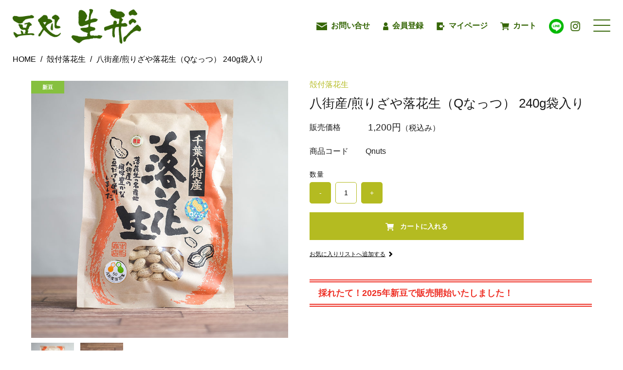

--- FILE ---
content_type: text/html;charset=UTF-8
request_url: https://umaimame.net/item-detail/1422079
body_size: 11229
content:
<!DOCTYPE html>
<html lang="ja">
<head>
<link rel="preconnect" href="https://www.google.com" crossorigin>
<link rel="preconnect" href="https://www.google.co.jp" crossorigin>
<link rel="preconnect" href="https://googleads.g.doubleclick.net" crossorigin>
    <meta charset="utf-8">
    <meta http-equiv="X-UA-Compatible" content="IE=edge">
    <meta name="viewport" content="width=device-width">
    <meta name="format-detection" content="telephone=no">
    <title>八街産/煎りざや落花生（Qなっつ） 240g袋入り | 豆処生形ネットショップ</title>

    <meta property="og:site_name" content="豆処生形ネットショップ">
    <!-- 商品詳細の場合 -->
    <meta name="description" content="">
    <meta property="og:image" content="">
    <meta property="og:title" content="">
    <meta property="og:type" content="">
    <meta property="og:url" content="https://umaimame.net/item-detail/1422079">
    <meta property="og:description" content="">
    
        <link rel="shortcut icon" href="https://contents.raku-uru.jp/01/24727/165/favicon.ico">
    <link rel="icon" type="image/vnd.microsoft.icon" href="https://contents.raku-uru.jp/01/24727/165/favicon.ico">
        <link rel="stylesheet" type="text/css" href="https://cdn.jsdelivr.net/npm/slick-carousel@1.8.1/slick/slick.css"/>
    <link rel="stylesheet" type="text/css" href="https://cdn.jsdelivr.net/npm/slick-carousel@1.8.1/slick/slick-theme.css"/>
    <link href="https://umaimame.net/getCss/3" rel="stylesheet" type="text/css">
    <script async src="https://s.yimg.jp/images/listing/tool/cv/ytag.js"></script>
<script>
window.yjDataLayer = window.yjDataLayer || [];
function ytag() { yjDataLayer.push(arguments); }
ytag({"type":"ycl_cookie", "config":{"ycl_use_non_cookie_storage":true}});
</script>
<!-- Google Tag Manager -->
    <script>(function (w, d, s, l, i) {
            w[l] = w[l] || []; w[l].push({
                'gtm.start':
                    new Date().getTime(), event: 'gtm.js'
            }); var f = d.getElementsByTagName(s)[0],
                j = d.createElement(s), dl = l != 'dataLayer' ? '&l=' + l : ''; j.async = true; j.src =
                    'https://www.googletagmanager.com/gtm.js?id=' + i + dl; f.parentNode.insertBefore(j, f);
        })(window, document, 'script', 'dataLayer', 'GTM-TN25DPSW');</script>

<meta name="referrer" content="no-referrer-when-downgrade">
                        <link rel="canonical" href="https://umaimame.net/item-detail/1422079">                </head>
<body ontouchstart="">
            <header id="header" class="child">
                        <div class="ap_menu_box">
                <ul class="main_menu">
                    <li><a href="/item-list">商品一覧</a></li>
                    <li><a href="/#category">商品カテゴリ</a></li>
                    <li><a href="/fr/1">店舗紹介/工場紹介</a></li>
                    <li><a href="/fr/2">生形のこだわり</a></li>
                    <li><a href="/fr/32">落花生のレシピ</a></li>
                    <li><a href="/fr/19">落花生で健康・美容習慣！</a></li>
                    <li><a href="/fr/3">お客様からのご感想・ご質問</a></li>
                    <li><a href="/fr/4">メディア</a></li>
                    <li><a href="/fr/33">落花生のコラム</a></li>
                    <li><a href="https://cart.raku-uru.jp/ask/start/dbead2d5fa369082b0ed58985081f856">お問合わせ</a></li>
                </ul>
                <ul class="small_menu">
                    <li><a href="https://cart.raku-uru.jp/member/regist/input/dbead2d5fa369082b0ed58985081f856">会員登録</a></li>
                    <li><a href="https://cart.raku-uru.jp/mypage/login/dbead2d5fa369082b0ed58985081f856">マイページ</a></li>
                    <li><a href="https://cart.raku-uru.jp/cart/dbead2d5fa369082b0ed58985081f856">カート</a></li>
                    <li><a href="/law">特定商取引法に基づく表記</a></li>
                    <li><a href="/privacy">個人情報保護方針</a></li>
                    <li><a href="/fee">送料について</a></li>
                    <li><a href="/membership">会員規約</a></li>
                    <li><a href="/fr/6">サイトマップ</a></li>
                </ul>
            </div>
            <div class="ap_pc_menu_wrap">
                <h1 class="logo">
                                        <a href="/"><img src="https://image.raku-uru.jp/01/24727/55/hd_logo_1683612281924.png" alt="豆処生形 ネットショップ【公式】｜千葉 お土産に人気の落花生" fetchpriority="high" loading="eager" decoding="async"></a>
                                    </h1>
                <ul>
                    <li class="menu"><a href="https://cart.raku-uru.jp/ask/start/dbead2d5fa369082b0ed58985081f856" class="ap_body_color">
                                                        <img src="https://image.raku-uru.jp/01/24727/57/icon01_1683613841981.png" alt="お問合わせ" fetchpriority="high" loading="eager" decoding="async">
                                                        お問い合せ
                        </a>
                    </li>
                    <li class="menu">
                        <a href="https://cart.raku-uru.jp/member/regist/input/dbead2d5fa369082b0ed58985081f856">
                                                        <img src="https://image.raku-uru.jp/01/24727/56/icon02_1683613841701.png" alt="会員登録" fetchpriority="high" loading="eager" decoding="async">
                                                        会員登録
                        </a>
                    </li>
                    <li class="menu"><a href="https://cart.raku-uru.jp/mypage/login/dbead2d5fa369082b0ed58985081f856">
                                                        <img src="https://image.raku-uru.jp/01/24727/58/icon03_1683613842272.png" alt="マイページ" fetchpriority="high" loading="eager" decoding="async">
                                                        マイページ
                        </a>
                    </li>
                    <li class="menu"><a href="https://cart.raku-uru.jp/cart/dbead2d5fa369082b0ed58985081f856">
                                                        <img src="https://image.raku-uru.jp/01/24727/59/icon04_1683613842487.png" alt="カート" fetchpriority="high" loading="eager" decoding="async">
                                                        カート
                        </a>
                    </li>
                     <li class="line">
                        <a href="https://lin.ee/oBhvTRN" target="_blank">
                            <img src="https://image.raku-uru.jp/01/24727/580/LINE_SOCIAL_Circle_1751446245640.png" alt="LINE" fetchpriority="high" loading="eager" decoding="async">
                        </a>
                    </li>
                    <li class="instagram"><a href="https://www.instagram.com/ubu.0808/" target="_blank">
                                                        <img src="https://image.raku-uru.jp/01/24727/60/icon05_1683614010859.png" alt="インスタグラム" fetchpriority="high" loading="eager" decoding="async">
                                                    </a>
                    </li> 
                    <li>
                        <div class="ap_menu">
                            <div class="ap_border_radius_manual ap_right_text ap_border_radius">
                                <div class="ap_menu_btn_trigger">
                                    <span></span>
                                    <span></span>
                                    <span></span>
                                </div>
                            </div>
                        </div>
                    </li>
                </ul>
            </div>
        </header>

        <!--パンくず▼-->
                <div class="breadcrumbs ap_header_margin">
            <ul class="ap_breadcrumbs_ul">
                  <li>
                    <a href="/" itemprop="url">HOME</a>
                    </li>
                    <span>/</span>
                                          <li>
                    <a href="/item-list?categoryId=87912" itemprop="url">殻付落花生</a>
                    </li>
                    <span>/</span>
                                                                                 <li>八街産/煎りざや落花生（Qなっつ） 240g袋入り</li>
                                                                        </ul>
        </div>
                <!--パンくず▲-->
        <style>
    .ap_common_btn.itiran{
        border: 1px solid #B4BB21;
    }

</style>
<article>
    <div id="item-detail" class="ap_inner">
        <div class="item-2column">
            <div class="item-detail-left">
                <!--メイン画像-->
                <div class="item-detail-photo-main raku-item-photo-main">
                    <div class="item-detail-photo icon-badge72533" id="jq_item_photo_list">
                        <ul class="cl">
                            <li class="active">
                                <img src="https://image.raku-uru.jp/01/24727/290/Q%E3%81%AA%E3%81%A3%E3%81%A4_2_1685526340911_1200.jpg" alt="">
                            </li>
                            <!--
                <li><img src="https://image.raku-uru.jp/01/24727/290/Q%E3%81%AA%E3%81%A3%E3%81%A4_2_1685526340911_1200.jpg" alt=""></li>
        -->
                                                        <li><img src="https://image.raku-uru.jp/01/24727/227/Q%E3%81%AA%E3%81%A3%E3%81%A4_2_1685514854298_1200.jpg" alt=""></li>
                                                    </ul>
                    </div>
                    <!--//item-detail-photo-->

                    <div id="jqitem-backbtn" class="item-detail-photo-backbtn"><a href="#"></a></div>
                    <div id="jqitem-nextbtn" class="item-detail-photo-nextbtn"><a href="#"></a></div>
                </div>
                <!--//item-detail-photo-main-->
                <!--サムネイル画像-->
                <div class="item-detail-thumb">
                    <div class="item-detail-thumb-photo raku-item-thumb-photo active">
                        <a href="#">
                            <img src="https://image.raku-uru.jp/01/24727/290/Q%E3%81%AA%E3%81%A3%E3%81%A4_2_1685526340911_400.jpg" alt="">
                        </a>
                    </div>
                    <!--
         <div class="item-detail-thumb-photo raku-item-thumb-photo">
        <a href="#"><img src="https://image.raku-uru.jp/01/24727/290/Q%E3%81%AA%E3%81%A3%E3%81%A4_2_1685526340911_400.jpg" alt=""></a>
    </div>
    -->
                                        <div class="item-detail-thumb-photo raku-item-thumb-photo">
                        <a href="#"><img src="https://image.raku-uru.jp/01/24727/227/Q%E3%81%AA%E3%81%A3%E3%81%A4_2_1685514854298_400.jpg" alt=""></a>
                    </div>
                                    </div>
                <!--//item-detail-thumb-->
            </div>
            <!--//item-detail-left-->

            <div class="item-detail-right">
                                <dl class="ap_Category_flex ap_light_green">
                    <dd>殻付落花生</dd>
                </dl>
                                <div class="item-detail-head">
                    <h1 class="ttl ap_normal">八街産/煎りざや落花生（Qなっつ） 240g袋入り</h1>
                </div>
                <!--//item-head-->
                                <div class="item-detail-block">

                    <div class="item-detail-price">
                        <dl>
                            <dt>販売価格</dt>
                            <dd><span class="price raku-item-vari-price-num">1,200円</span><span class="tax raku-item-vari-tax">（税込み）</span></dd>
                        </dl>
                    </div>
                    <!--//item-detail-price-->

                    <div class="item-detail-block-in">
                        <div class="item-detail-memberprice"  style="display:none" >
                            <dl>
                                <dt>会員価格</dt>
                                <dd><span class="item-detail-vari-memberprice-num raku-item-vari-memberprice-num"></span><span class="item-detail-vari-memberprice-tax raku-item-vari-membertax">（税込み）</span></dd>
                            </dl>
                        </div>
                        <div class="item-detail-normalprice"  style="display:none" >
                            <dl>
                                <dt>通常価格</dt>
                                <dd><span class="item-detail-vari-normalprice-num raku-item-vari-normalprice-num"></span><span class="item-detail-vari-normalprice-tax raku-item-vari-normaltax">（税込み）</span></dd>
                            </dl>
                        </div>
                        <div class="item-detail-stock"  style="display:none" >
                            <dl>
                                <dt>在庫</dt>
                                <dd class="raku-item-vari-stock"></dd>
                            </dl>
                        </div>
                        <div class="item-detail-itemcode" >
                            <dl>
                                <dt>商品コード</dt>
                                <dd class="raku-item-vari-itemcode">Qnuts</dd>
                            </dl>
                        </div>
                        <div class="item-detail-jancode"  style="display:none" >
                            <dl>
                                <dt>JANコード</dt>
                                <dd class="raku-item-vari-jancode"></dd>
                            </dl>
                        </div>
                    </div>
                    <!--//item-detail-block-in-->

                </div>
                <!--//item-detail-block-->

                <!--CART▼-->
                <form action="https://cart.raku-uru.jp/incart" method="post" id="cms0002d02Form">
                    <div class="item-detail-cart">

                                                                        <input type="hidden" name="variationId" value="1805794">
                                                
                        
                                                <div class="js-counter-wrap">
                            <p>数量</p>
                            <div class="item-detail-num-count">
                                <div class="item-detail-num-minus"><a href="#">-</a></div>
                                <div class="item-detail-num"><input type="number" name="itemQuantity" class="jq-num-count" value="1" maxlength="3" max="999" min="1"></div>
                                <div class="item-detail-num-plus"><a href="#">+</a></div>
                            </div>
                            <!--//item-detail-num-count-->
                        </div>
                        <!--//js-counter-wrap-->
                        
                                                
                                                
                                                <div class="item-detail-cart-action raku-item-cart-action">
                            <div class="item-detail-cart-btn">
                                <a href="#" class="raku-add-cart conversion-link">
                                    <img src="https://image.raku-uru.jp/01/24727/90/icon042_1683771243712.png" alt="cart">
                                    <span>カートに入れる</span>
                                </a>
                            </div>
                        </div>
                        
                        
                                                                        <div class="item-detail-addwishlist-btn">
                            <a href="#" class="raku-add-wish"><span>お気に入りリストへ追加する</span></a>
                        </div>
                                            </div>

                    <!-- <div class="ap-delivery">
                        <p>※ ただいまご注文が大変混み合っております ※</p>
                        <p>お手元にお届けできるまでに1週間以上お時間をいただいてしまうこともございます。ご迷惑をおかけし、大変申し訳ございません。</p>
                        <p>ご了承いただけますようお願い申し上げます。</p>
                    </div> -->

                    <!--//item-detail-cart-->
                    <input type="hidden" name="itemId" value="1422079">
                    <input type="hidden" name="shpHash" value="dbead2d5fa369082b0ed58985081f856">
                </form>
                
                                                <div class="item_info3 mb10">
                    <!-- 年末の配送について -->
                    <!-- <div style="background: #ff5e5e;color:#ffffff;padding:10px;">11月〜12月はご注文が大変混み合いますため、お手元にお届けできるまでに2週間以上お時間をいただいてしまうこともございます。ご了承いただけます様お願い申し上げます。</div> -->

                    <p><div class="ap_campaign_area_outer">
    <p class="ap-sales-start">採れたて！2025年新豆で販売開始いたしました！</p>
</div></p>
                </div>
                                <div class="mb50 item_info3">
                                                            </div>
            </div>
            <!--//item-detail-right-->

        </div>
        <!--//item-2column-->
                        <div class="item-footer">
            <h2 class="title1">商品の特徴</h2>
            <div class="item-detail-txt1 wysiwyg-data m10">
                当店では八街の特定農家と契約した落花生のみを使用し、昔ながらの天日干を守りながら、全商品、全工程、自社製造しております。            </div>

                                    <div class="item-detail-txt2 wysiwyg-data mb10">
                本場八街の特定契約農家が育てた良質ピーナッツを昔ながらの天日干しに。<div>焙煎前、焙煎後の2度にわたる厳しい手選別によって、厳選された最高品質の落花生だけをたっぷり詰め込みました。</div><div>Qなっつという品種は、粒が大きく殻の色が白めで、さっぱりしながらも強い甘みを感じられます。</div><div>重量 240g</div><br>
<br><b>※加熱済みです。そのままお召し上がりいただけます。</b>            </div>
            <!--//item-detail-txt2-->
                        <div class="item-block mt30">
                <div class="item-detail-spec">

                                                                                <dl>
                        <dt>キャンペーン</dt>
                        <dd>                            <a href="/item-list?campaignId=8062">おすすめ商品</a>｜                                                         <a href="/item-list?campaignId=8063">お中元特集</a>｜                                                         <a href="/item-list?campaignId=8152">お歳暮</a>｜                                                         <a href="/item-list?campaignId=8155">母の日</a>｜                                                         <a href="/item-list?campaignId=8156">父の日</a>｜                                                         <a href="/item-list?campaignId=9732">2025年新豆落花生</a>｜                                                         <a href="/item-list?campaignId=10626">1,001円～2,000円</a>                                                    </dd>
                    </dl>
                                                                                                    
                </div>
                <!--//item-detail-spec-->
            </div>
            <!--//item-block-->
        </div>
        <!--//item-footer-->
    </div>
    <!--//item-detail-->
    
    <!-- 特定のページのみ表示 01 -->
    <section class="ap_karatsuki_group ap_bg01">
        <div class="ap_inner">
            <div class="ap_title_01 mb50">
                <h2>RECOMMEND</h2>
                <h1>その他の商品</h1>
            </div>
            <div class="item-detail-block">
                <ul class="ap_item_wrap">
                    <li>
                        <div class="item-photo ap_badge_new">
                            <a href="/item-detail/1824792">
                                <img src="https://image.raku-uru.jp/01/24727/578/%E7%94%9F%E5%BD%A2%E3%81%AE%E3%83%92%E3%82%9A%E3%83%BC%E3%83%8A%E3%83%83%E3%83%84%E3%83%92%E3%82%9A%E3%83%BC%E3%83%8A%E3%83%84%E3%83%8F%E3%82%99%E3%82%BF%E3%83%BC_1_1751417899597_400.jpg" alt="ピーナツバターボール 60g">
                            </a>
                        </div>
                        <div class="item-info">
                            <p class="item-name">
                                <a href="/item-detail/1824792">ピーナツバターボール 60g</a>
                            </p>
                            <p class="item-price">300円<span class="tax">（税込み）</span></p>
                        </div>
                    </li>
                    <li>
                        <div class="item-photo">
                            <a href="/item-detail/1644595">
                                <img src="https://image.raku-uru.jp/01/24727/447/%E7%94%9F%E5%BD%A2%E3%81%AE%E3%83%92%E3%82%9A%E3%83%BC%E3%83%8A%E3%83%83%E3%83%84%E3%82%B3%E3%82%B3%E3%83%8A%E3%83%83%E3%83%84_1_1717982935393_400.jpg" alt="ココナッツボール 60g">
                            </a>
                        </div>
                        <div class="item-info">
                            <p class="item-name">
                                <a href="item-detail/1644595">ココナッツボール 60g</a>
                            </p>
                            <p class="item-price">300円<span class="tax">（税込み）</span></p>
                        </div>
                    </li>
                    <li>
                        <div class="item-photo">
                            <a href="/item-detail/1430739">
                                <img src="https://image.raku-uru.jp/01/24727/381/%E7%94%9F%E5%BD%A2%E3%81%AE%E3%83%92%E3%82%9A%E3%83%BC%E3%83%8A%E3%83%83%E3%83%84%E3%83%A9%E3%83%A0%E3%83%8D_1_1686733349945_400.jpg" alt="ラムネボール">
                            </a>
                        </div>
                        <div class="item-info">
                            <p class="item-name">
                                <a href="/item-detail/1430739">ラムネボール</a>
                            </p>
                            <p class="item-price">300円<span class="tax">（税込み）</span></p>
                        </div>
                    </li>
                    <li>
                        <div class="item-photo">
                            <a href="/item-detail/1422064">
                                <img src="https://image.raku-uru.jp/01/24727/263/%E7%94%9F%E5%BD%A2%E3%81%AE%E3%83%92%E3%82%9A%E3%83%BC%E3%83%8A%E3%83%83%E3%83%84%E3%83%AC%E3%83%A2%E3%83%B3_1_1685516078256_400.jpg" alt="レモンボール60g">
                            </a>
                        </div>
                        <div class="item-info">
                            <p class="item-name">
                                <a href="/item-detail/1422064">レモンボール60g</a>
                            </p>
                            <p class="item-price">300円<span class="tax">（税込み）</span></p>
                        </div>
                    </li>
                </ul>
            </div>
        </div>
    </section>

    <!-- 特定のページのみ表示 02 -->
    <section class="ap_karatsuki_group02 ap_bg01">
        <div class="ap_inner">
            <div class="ap_title_01 mb50">
                <h2>RECOMMEND</h2>
                <h1>その他の商品</h1>
            </div>
            <div class="item-detail-block">
                <ul class="ap_item_wrap">
                    <li>
                        <div class="item-photo">
                            <a href="/item-detail/1825432">
                                <img src="https://image.raku-uru.jp/01/24727/581/hanedashi_10set_1751589494599.jpg" alt="千葉八街産落花生殻付き 煎りざやはねだし 220g 10個セット">
                            </a>
                        </div>
                        <div class="item-info">
                            <p class="item-name">
                                <a href="/item-detail/1825432">千葉八街産落花生殻付き　煎りざやはねだし　220ｇ　10個セット</a>
                            </p>
                            <p class="item-price">5,500円<span class="tax">（税込み）</span></p>
                        </div>
                    </li>
                </ul>
            </div>
        </div>
    </section>

    <div class="ap_center_text mt30 mb30">
        <a href="/item-list" class="ap_common_btn itiran">
            <img src="https://image.raku-uru.jp/01/24727/95/arrow_01_1683869585789.png" alt="矢印">
            <span>商品一覧に戻る</span>
        </a>
    </div>
    <section id="category" class="ap_scroll_fadein">
        <div class="ap_inner">
            <div class="ap_center_text mb50">
                <h2 class="let_space05 mon ap_light_green fs32">CATEGORY</h2>
            </div>
            <div class="ap_category_wrap">
                <a href="https://umaimame.net/item-list?categoryId=87912">
                    <img src="https://image.raku-uru.jp/01/24727/88/cat01_1683703895554.png" alt="殻付落花生">
                    <span>殻付落花生</span>
                </a>
                <a href="https://umaimame.net/item-list?categoryId=87945">
                    <img src="https://image.raku-uru.jp/01/24727/87/cat02_1683703895271.png" alt="味付ピーナッツ">
                    <span>味付<br>ピーナッツ</span>
                </a>
                <a href="https://umaimame.net/item-list?categoryId=87946">
                    <img src="https://image.raku-uru.jp/01/24727/86/cat03_1683703895033.png" alt="バターピーナッツ">
                    <span>バター<br>ピーナッツ</span>
                </a>
                <a href="https://umaimame.net/item-list?categoryId=87947">
                    <img src="https://image.raku-uru.jp/01/24727/85/cat04_1683703894767.png" alt="素煎りピーナッツ">
                    <span>素煎り<br>ピーナッツ</span>
                </a>
                <a href="https://umaimame.net/item-list?categoryId=87948">
                    <img src="https://image.raku-uru.jp/01/24727/84/cat05_1683703894506.png" alt="バラエティピーナッツ">
                    <span>バラエティ<br>ピーナッツ</span>
                </a>
                <a href="https://umaimame.net/item-list?categoryId=87949">
                    <img src="https://image.raku-uru.jp/01/24727/81/cat06_1683703893709.png" alt="テイスティーピーナッツ"><span>テイスティー<br>ピーナッツ</span>
                </a>
                <a href="https://umaimame.net/item-list?categoryId=87950">
                    <img src="https://image.raku-uru.jp/01/24727/83/cat07_1683703894244.png" alt="ゆで落花生">
                    <span>ゆで落花生</span></a>
                <a href="https://umaimame.net/item-list?categoryId=87951">
                    <img src="https://image.raku-uru.jp/01/24727/393/cat08_1686808184342.png" alt="ギフト">
                    <span>ギフト</span></a>
                <a href="https://umaimame.net/item-list?categoryId=87952">
                    <img src="https://image.raku-uru.jp/01/24727/80/cat09_1683703893369.png" alt="落花生とお酒のセット">
                    <span>落花生と<br>お酒のセット</span></a>
                <a href="https://umaimame.net/item-list?categoryId=87953">
                    <img src="https://image.raku-uru.jp/01/24727/79/cat10_1683703893155.png" alt="はねだし">
                    <span>はねだし</span></a>
                <a href="https://umaimame.net/item-list?categoryId=88326">
                    <img src="https://image.raku-uru.jp/01/24727/307/cat013_1686287060787.png" alt="家呑み">
                    <span>家呑み</span></a>
                <a href="https://umaimame.net/item-list?categoryId=88327">
                    <img src="https://image.raku-uru.jp/01/24727/308/cat014_1686287061100.png" alt="おためしセット">
                    <span>おためし<br>セット</span></a>
                <a href="https://umaimame.net/item-list?categoryId=87954">
                    <img src="https://image.raku-uru.jp/01/24727/392/cat011_1686808105801.png" alt="その他ピーナッツ製品">
                    <span>その他<br>ピーナッツ製品</span></a>
                <a href="https://umaimame.net/item-list?categoryId=87955">
                    <img src="https://image.raku-uru.jp/01/24727/394/cat012_1686808348486.png" alt="レジ袋・手提袋">
                    <span>レジ袋・<br>手提袋</span></a>
            </div>
        </div>
        <div class="ap_inner">
            <div class="ap_center_text mt20 mb40">
                <h2 class="let_space05 ap_light_green fs32">価格帯</h2>
            </div>
            <div class="ap_price_range_wrap">
                <a href="https://umaimame.net/item-list?campaignId=10624" class="fee-wrap-btn">～500円</a>
                <a href="https://umaimame.net/item-list?campaignId=10625" class="fee-wrap-btn">501円～1,000円</a>
                <a href="https://umaimame.net/item-list?campaignId=10626" class="fee-wrap-btn">1,001円～2,000円</a>
                <a href="https://umaimame.net/item-list?campaignId=10627" class="fee-wrap-btn">2,001円～3,000円</a>
                <a href="https://umaimame.net/item-list?campaignId=10628" class="fee-wrap-btn">3,001円以上</a>
            </div>
        </div>
    </section>
    <div class="ap_inner">
        <div class="mt30 mb30">
            <a href="/fr/19"><img src="https://contents.raku-uru.jp/01/24727/494/2025banner02_1742523551718.webp" alt="落花生で生活習慣病予防" class="ap_lp_banner"></a>
        </div>
<div class="mt30 mb30">
            <a href="/fr/32"><img src="https://image.raku-uru.jp/01/24727/572/recipe_banner_1750735260843.png" alt="落花生レシピ" class="ap_lp_banner2"></a>
        </div>
    </div>
</article>
<!--//main-->
            <div class="ap_center_text ap_bg01 kinsi">
                20歳未満の飲酒は法律で禁止されています。
            </div>
            <footer>
                <div class="ap_inner">
                    <div class="footer_top">
                        <h1 class="footer_logo">
                            <a href="/">
                                                                <img src="https://image.raku-uru.jp/01/24727/54/ft_logo_1683612281508.png" alt="豆処生形ネットショップ" fetchpriority="low"  loading="lazy"  decoding="async">                            </a>
                        </h1>
                        <div>
                            <div class="tel_wrap">
                                <a href="tel:043-444-0205" class="tel"><span>TEL</span>043-444-0205</a>
                                <p class="fax"><span>FAX</span>043-443-6151 <a class="yousi"
                                        href="https://contents.raku-uru.jp/01/24727/438/fax_202404_1713415040271.pdf"
                                        target="_blank">[ 注文用紙 ]</a></p>
                            </div>
                            <div class="address_wrap_02">
                                <dl>
                                    <dt>住所</dt><dd>〒289-1103　千葉県八街市八街に95</dd>
                                    <dt>営業時間</dt><dd>9:00～18:00</dd>
                                    <dt>定休日</dt><dd>毎週火曜日　2月〜9月の第4月曜日（祝日の場合は第5月曜日）</dd>
                                </dl>
                            </div>
                    <!--カレンダー-->
                    	<!-- /.category-nav -->
										<div class="schedule-area">
                        <div class="schedule_flex">
						                        <div>
						<h4>2026年02月</h4>
						<div class="schedule">
							<table>
								<tr>
									<th class="sun">日</th>
									<th class="mon">月</th>
									<th class="tue">火</th>
									<th class="wed">水</th>
									<th class="thu">木</th>
									<th class="fri">金</th>
									<th class="sat">土</th>
								</tr>
																<tr>
									<td class="sun ">
																				<div class="schedule-date">1</div>
																			</td>
									<td class="mon ">
																				<div class="schedule-date">2</div>
																			</td>
									<td class="tue  e1 ">
																				<div class="schedule-date">3</div>
																			</td>
									<td class="wed ">
																				<div class="schedule-date">4</div>
																			</td>
									<td class="thu ">
																				<div class="schedule-date">5</div>
																			</td>
									<td class="fri ">
																				<div class="schedule-date">6</div>
																			</td>
									<td class="sat ">
																				<div class="schedule-date">7</div>
																			</td>
								</tr>
																<tr>
									<td class="sun ">
																				<div class="schedule-date">8</div>
																			</td>
									<td class="mon ">
																				<div class="schedule-date">9</div>
																			</td>
									<td class="tue  e1 ">
																				<div class="schedule-date">10</div>
																			</td>
									<td class="wed ">
																				<div class="schedule-date">11</div>
																			</td>
									<td class="thu ">
																				<div class="schedule-date">12</div>
																			</td>
									<td class="fri ">
																				<div class="schedule-date">13</div>
																			</td>
									<td class="sat ">
																				<div class="schedule-date">14</div>
																			</td>
								</tr>
																<tr>
									<td class="sun ">
																				<div class="schedule-date">15</div>
																			</td>
									<td class="mon  e1 ">
																				<div class="schedule-date">16</div>
																			</td>
									<td class="tue  e1 ">
																				<div class="schedule-date">17</div>
																			</td>
									<td class="wed ">
																				<div class="schedule-date">18</div>
																			</td>
									<td class="thu ">
																				<div class="schedule-date">19</div>
																			</td>
									<td class="fri ">
																				<div class="schedule-date">20</div>
																			</td>
									<td class="sat ">
																				<div class="schedule-date">21</div>
																			</td>
								</tr>
																<tr>
									<td class="sun ">
																				<div class="schedule-date">22</div>
																			</td>
									<td class="mon ">
																				<div class="schedule-date">23</div>
																			</td>
									<td class="tue  e1 ">
																				<div class="schedule-date">24</div>
																			</td>
									<td class="wed ">
																				<div class="schedule-date">25</div>
																			</td>
									<td class="thu ">
																				<div class="schedule-date">26</div>
																			</td>
									<td class="fri ">
																				<div class="schedule-date">27</div>
																			</td>
									<td class="sat ">
																				<div class="schedule-date">28</div>
																			</td>
								</tr>
															</table>
						</div>
                        </div>
						                        <div>
						<h4>2026年03月</h4>
						<div class="schedule">
							<table>
								<tr>
									<th class="sun">日</th>
									<th class="mon">月</th>
									<th class="tue">火</th>
									<th class="wed">水</th>
									<th class="thu">木</th>
									<th class="fri">金</th>
									<th class="sat">土</th>
								</tr>
																<tr>
									<td class="sun ">
																				<div class="schedule-date">1</div>
																			</td>
									<td class="mon ">
																				<div class="schedule-date">2</div>
																			</td>
									<td class="tue  e1 ">
																				<div class="schedule-date">3</div>
																			</td>
									<td class="wed ">
																				<div class="schedule-date">4</div>
																			</td>
									<td class="thu ">
																				<div class="schedule-date">5</div>
																			</td>
									<td class="fri ">
																				<div class="schedule-date">6</div>
																			</td>
									<td class="sat ">
																				<div class="schedule-date">7</div>
																			</td>
								</tr>
																<tr>
									<td class="sun ">
																				<div class="schedule-date">8</div>
																			</td>
									<td class="mon ">
																				<div class="schedule-date">9</div>
																			</td>
									<td class="tue  e1 ">
																				<div class="schedule-date">10</div>
																			</td>
									<td class="wed ">
																				<div class="schedule-date">11</div>
																			</td>
									<td class="thu ">
																				<div class="schedule-date">12</div>
																			</td>
									<td class="fri ">
																				<div class="schedule-date">13</div>
																			</td>
									<td class="sat ">
																				<div class="schedule-date">14</div>
																			</td>
								</tr>
																<tr>
									<td class="sun ">
																				<div class="schedule-date">15</div>
																			</td>
									<td class="mon ">
																				<div class="schedule-date">16</div>
																			</td>
									<td class="tue  e1 ">
																				<div class="schedule-date">17</div>
																			</td>
									<td class="wed ">
																				<div class="schedule-date">18</div>
																			</td>
									<td class="thu ">
																				<div class="schedule-date">19</div>
																			</td>
									<td class="fri ">
																				<div class="schedule-date">20</div>
																			</td>
									<td class="sat ">
																				<div class="schedule-date">21</div>
																			</td>
								</tr>
																<tr>
									<td class="sun ">
																				<div class="schedule-date">22</div>
																			</td>
									<td class="mon  e1 ">
																				<div class="schedule-date">23</div>
																			</td>
									<td class="tue  e1 ">
																				<div class="schedule-date">24</div>
																			</td>
									<td class="wed ">
																				<div class="schedule-date">25</div>
																			</td>
									<td class="thu ">
																				<div class="schedule-date">26</div>
																			</td>
									<td class="fri ">
																				<div class="schedule-date">27</div>
																			</td>
									<td class="sat ">
																				<div class="schedule-date">28</div>
																			</td>
								</tr>
																<tr>
									<td class="sun ">
																				<div class="schedule-date">29</div>
																			</td>
									<td class="mon ">
																				<div class="schedule-date">30</div>
																			</td>
									<td class="tue  e1 ">
																				<div class="schedule-date">31</div>
																			</td>
									<td class="wed ">
																			</td>
									<td class="thu ">
																			</td>
									<td class="fri ">
																			</td>
									<td class="sat ">
																			</td>
								</tr>
															</table>
						</div>
                        </div>
						                        </div>
						<ul class="event-list">
														<li class="event1">定休日</li>
													</ul>
					</div>
					<!-- /.schedule-area -->
					         
                        </div>
                    </div>

                    <div class="ap_menu_footer_wrap">
                        <div>
                            <ul class="ap_menu_footer">
                                <li><a href="/item-list">商品一覧</a></li>
                                <li><a href="/#category">商品カテゴリ</a></li>
                                <li><a href="/fr/1">店舗紹介/工場紹介</a></li>
                                <li><a href="/fr/2">生形のこだわり</a></li>
                                <li><a href="/fr/32">落花生のレシピ</a></li>
                            </ul>
                            <ul class="ap_menu_footer">
                                <li><a href="/fr/19">落花生で健康・美容習慣！</a></li>
                                <li><a href="/fr/3">お客様からのご感想・ご質問</a></li>
                                <li><a href="/fr/4">メディア</a></li>
                                <li><a href="/fr/33">落花生のコラム</a></li>
                                <li><a href="/law">特定商取引法に基づく表記</a></li>
                            </ul>
                            <ul class="ap_menu_footer">
                                <li><a href="/privacy">個人情報保護方針</a></li>
                                <li><a href="/fee">送料について</a></li>
                                <li><a href="/membership">会員規約</a></li>
                                <li><a href="/fr/6">サイトマップ</a></li>
                            </ul>
                        </div>
                        <div class="contact_sns_box">
                            <a class="footer_contact" href="https://cart.raku-uru.jp/ask/start/dbead2d5fa369082b0ed58985081f856">
                                <p>お問合わせ</p>
                            </a>
                            <ul class="sns_flex">
                                <li><a href="https://www.facebook.com/umaimame/" target="_blank"><img
                                            src="https://image.raku-uru.jp/01/24727/63/icon07_1683617015694.png"
                                            alt="facebook" fetchpriority="low"  loading="lazy"  decoding="async"></a></li>
                                <li><a href="https://www.instagram.com/ubu.0808/" target="_blank"><img
                                            src="https://image.raku-uru.jp/01/24727/62/icon06_1683617015504.png"
                                            alt="instagram" fetchpriority="low"  loading="lazy"  decoding="async"></a></li>
                                <li><a href="https://lin.ee/i5ofJd1" target="_blank"><img
                                            src="https://image.raku-uru.jp/01/24727/580/LINE_SOCIAL_Circle_1751446245640.png"
                                            alt="link" fetchpriority="low"  loading="lazy"  decoding="async"></a></li>
                            </ul>
                        </div>
                    </div>
                    <div class="copy">
                        <p>Copyright &copy; 豆処生形ネットショップ All Rights Reserved.</p>
                    </div>
                </div>
            </footer>
            <!--新豆バナー-->
            <div class="banner_sinmame">
                <a href="https://umaimame.net/item-list?campaignId=9732">
                    <img src="https://image.raku-uru.jp/01/24727/661/banner_sinmame_1725603242195+%281%29_1757639439687.png" alt="新豆特集" fetchpriority="low"  loading="lazy"  decoding="async"></a>
            </div>

            <div class="overlay"></div>
            <script src="https://ajax.googleapis.com/ajax/libs/jquery/3.7.1/jquery.min.js"></script>
                        <script src="https://ajax.googleapis.com/ajax/libs/jqueryui/1.13.2/jquery-ui.min.js"></script>
            <script src="https://image.raku-uru.jp/cms/yt00016/js/jquery.flicksimple.js" type="text/javascript"></script>
            <script src="https://image.raku-uru.jp/cms/yt00016/js/common-script.js" type="text/javascript"></script>
            <script src="https://image.raku-uru.jp/cms/yt00016/js/shop-script.js" type="text/javascript"></script>
                        <script src="https://cdn.jsdelivr.net/npm/slick-carousel@1.8.1/slick/slick.min.js"></script>
                        <!-- Google Tag Manager (noscript) -->
<noscript>
<iframe src="https://www.googletagmanager.com/ns.html?id=GTM-TN25DPSW" height="0" width="0" style="display:none;visibility:hidden"></iframe>
</noscript>
<!-- End Google Tag Manager (noscript) -->
<script>
$(function(){
  $(".conversion-link").on("click", function(e){
    e.preventDefault();
    var targetUrl = $(this).attr("href"); 
        ytag({
        "type": "yss_conversion",
        "config": {
            "yahoo_conversion_id": "1001303451",
            "yahoo_conversion_label": "h_9hCIn5qKoaEOHg_Y0q",
            "yahoo_conversion_value": "0"
        }
        });
    setTimeout(function(){
      window.location.href = targetUrl;
    }, 1500);
  });
});
</script>

                <script>
                    window.addEventListener("scroll", function () {
                        const header = document.querySelector("header");
                        header.classList.toggle("scroll-nav", window.scrollY > 300);
                    });

                    function pagetopTel(className) {
                        var pagetop = $(className);
                        var doch = $(document).innerHeight();
                        var winh = $(window).innerHeight();
                        var bottom = doch - winh;

                        if ($(this).scrollTop() < 300 || bottom <= $(window).scrollTop() + 100) {
                            pagetop.removeClass("on");
                        } else {
                            pagetop.addClass("on");
                        }
                    }

                    $(window).on('load', function () {

                        pagetopTel(".banner_sinmame");
                        $(window).scroll(function () {
                            pagetopTel(".banner_sinmame");
                        });

                    });

                </script>
                <script>
                    //キーワード検索結果のタイトルを変更する
                    

                    //スムーススクロール
                    //$(function () {
                       // $('a[href^="#"]').click(function () {
                           // var speed = 500;
                           // var href = (this).attr("href");
                           // var target = (href == "#" || href == "" ? 'html' : href);
                           // var position = target.offset().top - 100;
                           // ("html, body").animate({
                               // scrollTop: position
                           // }, speed, "swing");
                           // return false;
                        //});
                  //  });
                    //メニュー
                    $(function () {
                        $('.ap_menu_btn_trigger').on('click', function () {
                            $('.ap_menu_box').toggleClass('open');
                            $('.ap_menu_btn_trigger').toggleClass('active');
                        });
                    }());
                    //メニュー
                    $(function () {
                        $('.main_menu li a').on('click', function () {
                            $('.ap_menu_box').toggleClass('open');
                            $('.ap_menu_btn_trigger').toggleClass('active');
                        });
                    }());
                     
                                        $(window).on("load resize", function () {
                        if (window.matchMedia("(max-width: 600px)").matches) {
                            // 600px以下
                            $(".ap_media_banner").attr('src', 'https://image.raku-uru.jp/01/24727/454/ts224_100_1727397131457.jpg');
                            $(".ap_lp_banner").attr('src', 'https://contents.raku-uru.jp/01/24727/495/2025banner01_1742523551831.webp');
                            $(".ap_lp_banner2").attr('src', 'https://image.raku-uru.jp/01/24727/573/recipe_bannersp_1750735261443.png');
                             $(".ap_recipe_fv_nayami").attr('src', 'https://image.raku-uru.jp/01/24727/564/sp_img_1750638928368.png');
                            $(".ap_recipe_fv_title").attr('src', 'https://image.raku-uru.jp/01/24727/563/sp_title_1750638928142.png');
                        } else if (window.matchMedia("(max-width: 768px)").matches) {
                            // 601px〜768px（≒タブレットなど）
                            $(".ap_recipe_fv_nayami").attr('src', 'https://image.raku-uru.jp/01/24727/564/sp_img_1750638928368.png');
                            $(".ap_recipe_fv_title").attr('src', 'https://image.raku-uru.jp/01/24727/563/sp_title_1750638928142.png');
                        } else {
                            // 769px以上
                            $(".ap_media_banner").attr('src', 'https://image.raku-uru.jp/01/24727/453/ts1200_180_1727397131034.jpg');
                            $(".ap_lp_banner").attr('src', 'https://contents.raku-uru.jp/01/24727/494/2025banner02_1742523551718.webp');
                            $(".ap_lp_banner2").attr('src', 'https://image.raku-uru.jp/01/24727/572/recipe_banner_1750735260843.png');
                            $(".ap_recipe_fv_nayami").attr('src', 'https://image.raku-uru.jp/01/24727/535/img01_1750385036860.png');
                            $(".ap_recipe_fv_title").attr('src', 'https://image.raku-uru.jp/01/24727/531/title02_1750385035903.png');
                        }
                    });
                
                </script>
                <script>
            
        // 特定の商品詳細ページだけ「関連商品」を表示
        document.addEventListener('DOMContentLoaded', function () {
            const targetPaths1 = [
                '/item-detail/1604241',
                '/item-detail/1422122',
                '/item-detail/1422079',
                '/item-detail/1422125',
                '/item-detail/1422059',
                '/item-detail/1422054',
                '/item-detail/1422055',
                '/item-detail/1422121',
                '/item-detail/1422123',
                '/item-detail/1422101',
                '/item-detail/1422126'
            ];
            const targetPaths2 = [];// ap_karatsuki_group02 を表示するURL
            const currentPath = location.pathname;

            // ap_karatsuki_group を非表示（指定されたページ以外）
            if (!targetPaths1.includes(currentPath)) {
                const section1 = document.querySelector('.ap_karatsuki_group');
                if (section1) {
                    section1.style.display = 'none';
                }
            }

            // ap_karatsuki_group02 を非表示（指定されたページ以外）
            if (!targetPaths2.includes(currentPath)) {
                const section2 = document.querySelector('.ap_karatsuki_group02');
                if (section2) {
                    section2.style.display = 'none';
                }
            }
        });
        </script>
            </body>
</html>

--- FILE ---
content_type: text/css;charset=UTF-8
request_url: https://umaimame.net/getCss/3
body_size: 32814
content:
@charset "UTF-8";
@import url("https://image.raku-uru.jp/cms/fontcss/font.css");
/* reset
--------------------------------------*/
html, body, div, span, applet, object, iframe,
h1, h2, h3, h4, h5, h6, p, blockquote, pre,
a, abbr, acronym, address, big, cite, code,
del, dfn, em, img, ins, kbd, q, s, samp,
small, strike, strong, sub, sup, tt, var,
b, u, i, center,
dl, dt, dd, ol, ul, li, fieldset, form, label, legend,
table, caption, tbody, tfoot, thead, tr, th, td,
article, aside, canvas, details, embed, figure, figcaption,
footer, header, hgroup, menu, nav, output, ruby, section, summary,
time, mark, audio, video {
  margin: 0;
  padding: 0;
  border: 0;
  font-size: 100%;
  vertical-align: baseline;
    font-size: 16px;
}

article, aside, details, figcaption, figure,
footer, header, hgroup, menu, nav, section {
  display: block;
}

body {
  line-height: 1;
  word-wrap: break-word;
  word-break: break-all;
}

nav ul {
  list-style: none;
}

blockquote, q {
  quotes: none;
}

blockquote:before, blockquote:after,
q:before, q:after {
  content: '';
  content: none;
}

ins {
  background-color: #f2f82f;
  color: #171216;
  text-decoration: none;
}

mark {
  background-color: #f2f82f;
  color: #171216;
  font-weight: bold;
}

abbr[title], dfn[title] {
  border-bottom: 1px dotted;
  cursor: help;
}

table {
  border-collapse: collapse;
  border-spacing: 0;
}

del {
  text-decoration: line-through;
}

hr {
  display: block;
  height: 1px;
  border: 0;
  border-top: 1px solid #d2d2d2;
  margin: 1.0rem 0;
  padding: 0;
}

input, select {
  vertical-align: middle;
}

img {
  border: none;
  vertical-align: middle;
  line-height: 0;
}

/*--------------------------------------
  'sm': 'screen and(max-width: 480px)
  'md': 'screen and(min-width: 768px)
  'lg': 'screen and(min-width: 960px)
  'xl': 'screen and(min-width: 1200px)

  #common
--------------------------------------*/
* {
  -moz-box-sizing: border-box;
  -webkit-box-sizing: border-box;
  -o-box-sizing: border-box;
  -ms-box-sizing: border-box;
  box-sizing: border-box;
}

html {
  font-size: 62.5%;
}

body {
  font-family:'Roboto', "ヒラギノ角ゴ Pro W3", "Hiragino Kaku Gothic Pro", "游ゴシック", "Yu Gothic", "游ゴシック体", "YuGothic", "Meiryo UI", "メイリオ", Meiryo, "ＭＳ Ｐゴシック", "MS PGothic", sans-serif;
  font-weight: 500;
  color:#1a1a1a;
  background:#fff ;
}

input, textarea, button, select, i {
  font-family: "ヒラギノ角ゴ Pro W3", "Hiragino Kaku Gothic Pro", "游ゴシック", "Yu Gothic", "游ゴシック体", "YuGothic", "Meiryo UI", "メイリオ", Meiryo, "ＭＳ Ｐゴシック", "MS PGothic", sans-serif;
}

a,
a:visited {
  color:inherit;
  text-decoration: none;
}

a:hover,
button:hover {
  color:#1a1a1a;
  text-decoration: none;
}

a, a:hover {
  -webkit-transition: 0.3s;
  -moz-transition: 0.3s;
  -o-transition: 0.3s;
  transition: 0.3s;
}

img {
  max-width: 100%;
  height: auto;
  border: none;
}

h1, h2, h3, h4, h5, h6 {
  font-feature-settings: "palt";
}

/*  TEXTカラー
--------------------------------------*/
.txt-wt {
  color: #fff;
}

.txt-red, .red {
  color: #d70035;
}

.txt-blue {
  color: #006eb0;
}

/*  調整用
--------------------------------------*/
.none_bg {
  background: none !important;
}

.none_bd {
  border: none !important;
}

.none_bd_top {
  border-top: none !important;
}

/* 改行 */
.no_br br {
  display: none;
}

.on_br br {
  display: block;
}

@media screen and (min-width: 960px) {
  .no_br br {
    display: block;
  }

  .on_br br {
    display: none;
  }
}
/* TEXT配置 */
.txt_center {
  text-align: center !important;
}

.txt_right {
  text-align: right !important;
}

.txt_left {
  text-align: left !important;
}

/*  文字ツメ */
.txt_spac {
  letter-spacing: -1px;
}

.txt_spac_pl {
  letter-spacing: 2px;
}

.bold {
  font-weight: bold;
}


/*  共通CSS
--------------------------------------*/
em, i, cite {
  font-style: normal;
}

strong, b {
  font-weight: bold;
}

blockquote, q {
  border-left: 4px solid #d2d2d2;
  margin: 0 0 2.4em 1rem;
  position: relative;
  display: block;
  color: #4a515c;
}
blockquote:after, q:after {
  content: "”";
  font-size: 90px;
  line-height: 0em;
  color: #dcdce0;
  position: absolute;
  right: 0;
  top: 100%;
}
blockquote p:last-child, q p:last-child {
  margin-bottom: 0;
}

/* FOAM
--------------------------------------*/
/* OSi　リセット */
input[type="submit"],
input[type="button"] {
  border-radius: 0;
  -webkit-box-sizing: content-box;
  -webkit-appearance: button;
  appearance: button;
  border: none;
  box-sizing: border-box;
}
input[type="submit"]::-webkit-search-decoration,
input[type="button"]::-webkit-search-decoration {
  display: none;
}
input[type="submit"]::focus,
input[type="button"]::focus {
  outline-offset: -2px;
}

input, textarea, select {
  outline: 0;
}

/* 基本スタイル */
input[type="text"], input[type="email"], input[type="url"] {
  background: #fff;
  border: 1px solid #d2d2d2;
  padding: 0.2em 15px;
}
input[type="text"]::focus, input[type="text"]:hover, input[type="email"]::focus, input[type="email"]:hover, input[type="url"]::focus, input[type="url"]:hover {
  border: 1px solid #00AEE3;
}

button {
  cursor: pointer;
}

input[type='checkbox'], input[type="radio"], input[type="submit"] {
  cursor: pointer;
}

textarea {
  border: 1px solid #d2d2d2;
  -moz-border-radius: 4px;
  -webkit-border-radius: 4px;
  border-radius: 4px;
  height: 230px;
  margin: auto;
}

/* 基本table
--------------------------------------*/
table {
  -moz-box-sizing: border-box;
  -webkit-box-sizing: border-box;
  -o-box-sizing: border-box;
  -ms-box-sizing: border-box;
  box-sizing: border-box;
  margin: auto;
}

table table {
  width: 100%;
}

th, td {
  -moz-box-sizing: border-box;
  -webkit-box-sizing: border-box;
  -o-box-sizing: border-box;
  -ms-box-sizing: border-box;
  box-sizing: border-box;
  border: 1px solid #d2d2d2;
  margin: 0 0 -1px 0;
  vertical-align: middle;
  padding:5px;
}

table tr:last-child td:last-child {
  margin-bottom:0;
}

th {
  background: #f6f6f7;
}

/* ご利用ガイド用スタイル */
table.about-tbl {
  margin: 24px auto;
  width: 100%;
}
table.about-tbl th, table.about-tbl td {
  padding: 10px;
}
table.about-tbl a {
  text-decoration: underline;
}

table.shipment-tbl {
  margin-bottom: 30px;
}
table.shipment-tbl table {
  margin-bottom: 15px;
}
table.shipment-tbl th, table.shipment-tbl td {
  font-size: 14px;
}
table.shipment-tbl td {
  padding: 5px 10px;
}
table.shipment-tbl thead th,
table.shipment-tbl thead td {
  text-align: center;
  font-weight: bold;
}
.shipment-tbl-normal-shippoint-point span {
  display: inline-block;
}
.shipment-tbl-tkbsize-defined {
  margin-top: 30px;
}
.shipment-tbl-tkbsize-defined thead td {
  background: #f6f6f7;
}
.shipment-tbl-tkbsize-defined tbody tr td:last-child {
  border-bottom-width: 2px;
}
.shipment-tbl-eidome a {
  text-decoration: underline;
}
@media screen and (min-width: 768px) {
  table.shipment-tbl th {
    max-width:22em;
  }
  table.shipment-tbl table th {
    max-width: 10em;
  }
  .shipment-tbl-tkbsize-defined tbody tr td:last-child {
    border-width: 1px;
  }
}

/* キャリア別表示・非表示 */
.pc {
  display: none;
}

.sp {
  display: block;
}
@media screen and (min-width: 768px) {
  table table {
    min-width: 80%;
    max-width: 100%;
    width: auto;
  }
  th,td {
    margin-right: -1px;
    display: table-cell;
  }
}

@media screen and (min-width: 960px) {
  .pc {
    display: block;
  }

  .sp {
    display: none;
  }
}
/*--------------------------------------
  layout
--------------------------------------*/
#wrapper {
  position: relative;
  height: 100%;
  width: 100%;
}

#container {
  width: 100%;
  margin: 0 auto;
  text-align: center;
  position: relative;
  overflow: hidden;
}

#main,
.main {
  margin: 0 auto;
  position: relative;
  overflow: hidden;
}

.one-column #main,
.one-column .main {
  width: 100%;
  margin: auto;
}

.inner {
  width: 94%;
  margin: 0 3%;
  height: auto;
  position: relative;
}
@media screen and (min-width: 768px) {
  .inner {
    width: 100%;
    max-width: 1040px;
    margin: 0 auto;
    padding: 0 3%;
  }
}
@media screen and (min-width: 1200px) {
  .inner {
    padding: 0;
  }
}
@media (min-width: 1018px) and (max-width: 1159px) {
  #wrapper {
    width: 95%;
  }
  .inner {
    padding: 0 1%;
  }
}

.inner_980 {
  width: 94%;
  margin: 0 3%;
  height: auto;
  position: relative;
}
@media screen and (min-width: 768px) {
  .inner_980 {
    width: 100%;
    max-width: 980px;
    margin: 0 auto;
    padding: 0 3%;
  }
}
@media screen and (min-width: 1200px) {
  .inner_980 {
    padding: 0;
  }
}

.no_inner {
  width: 100%;
  height: auto;
  margin: 0;
  position: relative;
}
@media screen and (min-width: 768px) {
  .no_inner {
    max-width: 1040px;
    margin: 0 auto;
  }
}

#secondary {
  margin: 0 auto;
  position: relative;
  overflow: hidden;
}

#footer {
  text-align: center;
  position: relative;
}

.layer-bk, .layer-wh {
  width: 100%;
  height: 100%;
  top: 0;
  left: 0;
  z-index: 4;
  padding: 0.5em 0;
}

.layer-bk {
  background: rgba(0, 0, 0, 0.44);
}

.layer-wh {
  background: rgba(255, 255, 255, 0.8);
}

/*--------------------------------------
  共通パーツ
--------------------------------------*/
/* SNS */
.sns li {
  display: inline-block;
}
.sns li a {
  color: #000;
}
.sns li a i {
  font-size: 24px;
  font-size: 2.4rem;
}

/* もっとリンク 右矢印 */
.more-link {
  text-align: right;
  margin-bottom: 1.5em;
  font-size: 14px;
  font-size: 1.4rem;
}
.more-link a {
  display: inline-block;
  text-decoration: none;
}
.more-link a::after {
  content: "\e902";
  font-family: "icomoon";
  color: #0079ff;
  margin-left: 5px;
}
.more-link a:hover {
  color: #106aa7;
  text-decoration: none !important;
}
.more-link a:hover::after {
  color: #106aa7;
}

/* ページ送り */
.pager {
  position: relative;
  margin: 5rem auto 8rem;
  text-align: center;
  width: 94%;
}
.pager .prev,
.pager .next {
  position: absolute;
  top: 50%;
  margin-top: -10px;
  height: 20px;
}
.pager .prev a,
.pager .next a {
  position: relative;
  color: #1a130c;
  line-height: 20px;
    display: flex;
    align-items: center;
}
.pager .prev a::after,
.pager .next a::after {
  position: absolute;
  width: 14px;
}
.pager .prev {
  left: 0;
}
.pager .prev a {
  padding-left: 24px;
}
.pager .prev a::after {
  left: 0;
  content: "\e905";
  font-family: "icomoon";
  font-size: 16px;
}
.pager .next {
  right: 0;
}
.pager .next a {
  padding-right: 24px;
}
.pager .next a::after {
  right: 0;
  content: "\e90b";
  font-family: "icomoon";
  font-size: 16px;
}
@media screen and (min-width: 768px) {
  .pager {
    width: 60%;
  }
}

.page-num {
  display: inline-block;
}
.page-num ul {
  font-size: 0;
}
.page-num ul li {
  font-size: 14px;
  display: inline-block;
  margin: 0 15px;
}
.page-num ul li span {
  font-weight: bold;
  font-size: 16px;
}

/* 〇 */
.page-num2 {
  display: inline-block;
}
.page-num2 ul {
  font-size: 0;
}
.page-num2 ul li {
  font-size: 14px;
  display: inline-block;
  margin: 0 5px;
}
.page-num2 ul li a {
  display: block;
  width: 36px;
  height: 36px;
  text-align: center;
  line-height: 36px;
  -moz-border-radius: 50%;
  -webkit-border-radius: 50%;
  border-radius: 50%;
  border: 1px solid #1a1a1a;
  color: #1a1a1a;
}
.page-num2 ul li a:hover {
  background-color: #1a1a1a;
  color: #fff;
  text-decoration: none;
}
.page-num2 ul li span a {
  font-weight: bold;
  background-color: #1a1a1a;
  color: #fff;
}

/* □ */
.page-num3 {
  display: inline-block;
}
.page-num3 ul {
  font-size: 0;
}
.page-num3 ul li {
  font-size: 14px;
  display: inline-block;
  margin: 0 5px;
}
.page-num3 ul li a {
  display: block;
  width: 36px;
  height: 36px;
  text-align: center;
  line-height: 36px;
  border: 1px solid #1a1a1a;
  color: #1a1a1a;
}
.page-num3 ul li a:hover {
  background-color: #1a1a1a;
  color: #fff;
  text-decoration: none;
}
.page-num3 ul li span a {
  font-weight: bold;
  background-color: #1a1a1a;
  color: #fff;
}

/* CSSボタン */
.css-batu, .css-plus {
  display: inline-block;
  position: relative;
  margin: 0 20px 0 7px;
  padding: 0;
  width: 4px;
  height: 20px;
  background: #000;
  cursor: pointer;
}

/* ×ボタン */
.css-batu {
  transform: rotate(45deg);
}
.css-batu::before {
  display: block;
  content: "";
  position: absolute;
  top: 50%;
  left: -8px;
  width: 20px;
  height: 4px;
  margin-top: -2px;
  background: #000;
}

/* +ボタン */
.css-plus::before {
  display: block;
  content: "";
  position: absolute;
  top: 50%;
  left: -8px;
  width: 20px;
  height: 4px;
  margin-top: -2px;
  background: #000;
}

/*  TOPへ戻る */
#page-top {
  position: fixed;
  height: 44px;
  bottom: 10px;
  right: 0;
  margin: 0 10px;
  font-size: 20px;
  font-size: 2rem;
  z-index: 999;
}
#page-top a {
  text-decoration: none;
  background: #22af73;
  opacity: 0.7;
  width: 40px;
  height: 40px;
  line-height: 36px;
  text-align: center;
  display: inline-block;
  vertical-align: middle;
  -moz-border-radius: 50%;
  -webkit-border-radius: 50%;
  border-radius: 50%;
}
#page-top a::after {
  content: "\e912";
  font-family: 'icomoon';
  color: #fff;
  font-size: 14px;
}
#page-top a:hover {
  text-decoration: none;
}

/*  TOPへ戻る〇 */
#page-top2 {
  position: fixed;
  height: 44px;
  bottom: 20px;
  left: 86%;
  font-size: 20px;
  font-size: 2rem;
  z-index: 999;
}
#page-top2 a {
  background: rgba(255, 255, 255, 0.7);
  text-decoration: none;
  color: #000;
  width: 44px;
  height: 44px;
  text-align: center;
  display: inline-block;
  line-height: 44px;
  vertical-align: middle;
  -moz-border-radius: 50%;
  -webkit-border-radius: 50%;
  border-radius: 50%;
}
#page-top2 a::after {
  content: "\e912";
  font-family: 'icomoon';
  color: #fff;
  font-size: 14px;
}
#page-top2 a:hover {
  text-decoration: none;
}
@media screen and (min-width: 960px) {
  #page-top2 {
    position: absolute;
    top: 0;
  }
}

/*--------------------------------------------
  検索フォームスタイル
--------------------------------------------*/
.searchform1,
.searchform2,
.searchform3,
.searchform4 {
  position: relative;
  height: 36px;
}
.searchform1 input,
.searchform2 input,
.searchform3 input,
.searchform4 input {
  border: none;
}
.searchform1 input[type="text"],
.searchform2 input[type="text"],
.searchform3 input[type="text"],
.searchform4 input[type="text"] {
  padding: 0 15px;
  position: absolute;
}
.searchform1 input[type="submit"],
.searchform2 input[type="submit"],
.searchform3 input[type="submit"],
.searchform4 input[type="submit"] {
  position: absolute;
  padding: 0;
}
.searchform1 button,
.searchform2 button,
.searchform3 button,
.searchform4 button {
  position: absolute;
  padding: 0;
}

/* 虫眼鏡ボタン付き検索（searchform1）
--------------------------------------------*/
.searchform1 input[type="text"] {
  background: #eee;
  border-right: none;
}

.sbox1 {
  height: 36px;
  left: 0;
  top: 0;
  width: 260px;
  width: -webkit-calc(100% - 40px);
  width: calc(100% - 40px);
  border-radius: 2px 0 0 2px;
}
.sbox1:hover {
  border: none;
  background: #FFFDF4;
}

.sbtn1 {
  width: 40px;
  height: 36px;
  right: 0;
  top: 0;
  border-radius: 0 2px 2px 0;
  background: #000;
  color: #fff;
  border: none;
  border-left: none;
  font-size: 16px;
  font-size: 1.6rem;
}
.sbtn1::after {
  content: "\e92b";
  font-family: "icomoon";
  font-size: 20px;
  color: #fff;
}
.sbtn1:hover {
  background: #000;
  color: #fff;
}

/* 検索ボタン付き検索（searchform2）
--------------------------------------------*/
.searchform2 input[type="text"] {
  border-right: none;
  border: 1px solid #bfbfbf;
  background: #fff;
}
.searchform2 input[type="text"]:hover {
  /* border: solid 1px #00b7ee; */
}

.sbox2 {
  height: 36px;
  left: 0;
  top: 0;
  width: 240px;
  width: -webkit-calc(100% - 60px);
  width: calc(100% - 60px);
}

.sbtn2 {
  width: 60px;
  height: 36px;
  right: 0;
  top: 0;
  background: #444444;
  color: #fff;
  border: none;
  border-left: none;
  font-size: 16px;
  font-size: 1.6rem;
}
.sbtn2:hover {
  background: #444444;
  color: #fff;
}

/* 虫眼鏡フレーム内検索（#searchform3）
--------------------------------------------*/
.searchform3 {
  /* border: 2px solid #bfbfbf; */
  height: 40px;
}
.searchform3 input[type="text"] {
  border-right: none;
  border: none;
background: none;
font-size: 1.2rem;
}
.searchform3:hover {
  border: none;
}

.sbox3 {
  height: 36px;
  left: 0;
  top: 0;
  width: 260px;
  width: -webkit-calc(100% - 40px);
  width: calc(100% - 40px);
background: none;
}
.sbox3:hover {
  border: none;
}

.sbtn3 {
  width: 40px;
  height: 36px;
  right: 0;
  top: 0;
  background: none;
  color: #333;
  border: none;
  border-left: none;
  font-size: 16px;
  font-size: 1.6rem;
}
.sbtn3::after {
  content: "\e92b";
  font-family: "icomoon";
  font-size: 20px;
  color: #22af73;
vertical-align: middle;

}
.sbtn3:hover {
  background: none;
  color: #000;
border:none;
}

/* 伸びる検索（searchform4）
--------------------------------------------*/
.searchform4 {
  height: 44px;
  margin: 0 auto;
  position: absolute;
  top: 0;
  width: 44px;
}
.searchform4 input[type="text"] {
  background: #ccc;
  border: none;
  border-radius: 22px;
  color: #333;
  cursor: pointer;
  height: 44px;
  opacity: 0;
  outline: none;
  padding: 5px;
  position: absolute;
  top: 0;
  right: 0;
  transition: all 0.7s;
  width: 44px;
  z-index: 5;
}
.searchform4 input[type="text"]:focus {
  cursor: text;
  opacity: 1;
  width: 300px;
}
.searchform4 input[type="submit"] {
  display: none;
}

.sbtn4 {
  border-radius: 50%;
  display: inline-block;
  height: 44px;
  line-height: 44px;
  margin: 0 auto;
  position: absolute;
  top: 0;
  text-align: center;
  width: 44px;
}
.sbtn4::after {
  content: "\e92b";
  font-family: "icomoon";
  font-size: 20px;
  color: #fff;
}

/*------------------------------
  slider
------------------------------*/
#main-image {
  position: relative;
  margin: 0 auto;
  text-align: center;
  overflow: hidden;
}
#main-image img {
  max-width: 100%;
  max-height: 100%;
}

.main-image-slider {
  position: relative;
  overflow: hidden;
  width: 100%;
  height: auto;
  margin: 0 auto;
}
.main-image-slider > ul {
  position: absolute;
  z-index: 100;
  top: 0;
  left: 0;
  display: inline-block;
  overflow: hidden;
}
.main-image-slider > ul > li {
  display: inline;
  float: left;
  overflow: hidden;
  list-style-type: none;
}
.main-image-slider > ul > li span,
.main-image-slider > ul > li a {
  display: flex;
  width: 100%;
  height: 100%;
  justify-content: center;
  align-items: center;
}

.main-image-prev {
  position: absolute;
  right: 10px;
  top: 50%;
  z-index: 999;
  font-size: 22px;
  margin-top: -16px;
}

.main-image-next {
  position: absolute;
  left: 10px;
  top: 50%;
  z-index: 999;
  font-size: 22px;
  margin-top: -16px;
}

.main-image-prev a,
.main-image-next a {
  display: block;
  width: 24px;
  height: 24px;
  line-height: 30px;
  text-align: center;
}

.main-image-prev a:hover,
.main-image-next a:hover {
  text-decoration: none;
}

.main-image-indicator {
  position: absolute;
  z-index: 999;
  right: 0;
  bottom: 5px;
  left: 0;
}

.main-image-indicator ul {
  text-align: center;
}

.main-image-indicator ul li {
  display: inline-block;
  width: 14px;
  height: 14px;
  margin: 0 8px;
  pacity: .6;
  border: #FFE18C solid 1px;
  border-radius: 50%;
  background-color: transparent;
}

.main-image-indicator ul li.active {
  background-color: #FFE18C;
}

@media screen and (min-width: 600px) {
  #main-image {
    width: 100%;
    overflow: hidden;
    margin: 0;
    text-align: center;
  }

  .main-image-slider > ul {
    height: 460px;
  }
  .main-image-slider > ul > li {
    width: 100%;
  }

  .main-image-indicator {
    bottom: 6px;
  }
  .main-image-indicator ul {
    font-size: 0;
    margin: 0;
    padding: 0;
  }
  .main-image-indicator ul li {
    width: 10px;
    height: 10px;
    margin: 0 4px;
  }
}
@media screen and (min-width: 1019px) {
  .main-image-prev a,
  .main-image-next a {
    display: block;
    width: 30px;
    height: 30px;
    line-height: 20px;
    text-align: center;
  }
}

/*--------------------------------------
  calendar
--------------------------------------*/
.months {
  font-family: 'メイリオ', 'Meiryo', 'Meiryo UI';
  text-align: center;
  padding: 8px 0;
  margin: auto;
  font-size: 18px;
  font-size: 1.8rem;
}

.schedule-area {
  text-align: center;
  margin-bottom: 24px;
}
.schedule-area .months {
  width: 94%;
  color: #fff;
  background-color: #22af73;
  padding: 8px 0;
  margin-bottom: 1.0em;
  -moz-border-radius: 30px;
  -webkit-border-radius: 30px;
  border-radius: 30px;
}

.schedule-area2 {
  text-align: center;
}
.schedule-area2 .months {
  text-align: left;
  padding: 10px;
}

/* カレンダー線あり
--------------------------------------------*/
.calendar table {
  width: 94%;
  margin: auto;
}
.calendar th, .calendar td {
  font-size: 13px;
  font-weight: 500;
  padding: 5px 0;
  width: -webkit-calc(94% / 7);
  width: calc(94% / 7);
  text-align: center;
  border: 2px solid #fff;
  margin: 0;
  display: table-cell;
}
.calendar thead th {
  padding: 10px 0;
}
.calendar thead th:first-child {
  color: #d70035;
}
.calendar thead th:last-child {
  color: #006eb0;
}
.calendar td i {
  display: inline-block;
  width: 26px;
  height: 26px;
  line-height: 26px;
}

/* カレンダー線なし
--------------------------------------------*/
.calendar-2 {
  margin-bottom: 24px;
}
.calendar-2 table {
  width: 94%;
  margin: auto;
}
.calendar-2 th, .calendar-2 td {
  font-size: 13px;
  font-weight: 500;
  padding: 0;
  width: -webkit-calc(94% / 7);
  width: calc(94% / 7);
  text-align: center;
  border: none;
  display: table-cell;
}
.calendar-2 thead {
  border-top: 1px solid #fff;
  border-bottom: 1px solid #fff;
}
.calendar-2 thead th {
  background: rgba(246, 246, 247, 0);
  padding: 10px 0;
}
.calendar-2 thead th:first-child {
  color: #d70035;
}
.calendar-2 thead th:last-child {
  color: #006eb0;
}
.calendar-2 tbody {
  padding-top: 10px;
}
.calendar-2 tbody td {
  vertical-align: middle;
  padding: 5px 3px;
}
.calendar-2 tbody td i {
  display: inline-block;
  width: 26px;
  height: 26px;
  border-radius: 50%;
  -webkit-border-radius: 50%;
  -moz-border-radius: 50%;
  line-height: 26px;
}

/* イベント色分け */
.e1 i {
  color: #000;
  background-color: #d7d8d8;
  border-radius: 20px;
}

.e2 i {
  color: #fff;
  background-color: #22af73;
  border-radius: 20px;
}

.e3 i {
  color: #000;
  background-color: #d6dd21;
  border-radius: 20px;
}

.list-event {
  border-top: 1px solid #d2d2d2;
  padding: 15px 0;
  margin: 0 3%;
  text-align: left;
}
.list-event li {
  display: inline-block;
  line-height: 24px;
  position: relative;
  min-height: 24px;
  margin-bottom: 5px;
  margin-right: 10px;
  padding-left: 32px;
  text-align: left;
  list-style: none;
  font-size: 13px;
  font-size: 1.3rem;
}
.list-event li::before {
  position: absolute;
  top: 0;
  left: 0;
  display: block;
  width: 24px;
  height: 24px;
  content: '';
}
.list-event li.event1::before {
  background-color: #d7d8d8;
border-radius: 20px;
}
.list-event li.event2::before {
  background-color: #22af73;
border-radius: 20px;
}
.list-event li.event3::before {
  background-color: #d6dd21;
border-radius: 20px;
}

/*--------------------------------------
  header
--------------------------------------*/
#wrapper {
  max-width: 1040px;
  margin: 0 auto;
}

.header-top {
  text-align: center;
  z-index: 1000;
}

/* LOGO画像・テキスト */
.site-name {
  height: 55px;
  font-family: "Sawarabi Mincho", "Times New Roman", "游明朝", YuMincho, "ヒラギノ明朝 ProN W3", "Hiragino Mincho ProN", "HG明朝E", "メイリオ", Meiryo, serif;
  margin: 0;
  padding: 0 5px;
  text-align: left;
  font-size: 16px;
  font-size: 1.6rem;
  color: #1a1a1a;
  position: relative;
  overflow: hidden;
}
.site-name img {
  max-width: 100%;
  max-height: 55px;
  width: auto;
  height: auto;
  margin: auto;
}
.site-name a {
  max-height: 55px;
  width: calc(100% - 20px);
  display: block;
  position: absolute;
  text-align: center;
  top: 50%;
  left: 50%;
  transform: translate(-50%, -50%);
  transition: none;
}

/* menu */
.menubtn {
  width: 55px;
  height: 55px;
  line-height: 55px;
  text-align: center;
  position: absolute;
  top: 0;
  right: 0;
  z-index: 1001;
  background: #22af73;
}
.menubtn a {
  display: block;
}

/* メニューボタン */
#jq-open-btn {
  display: inline-block;
  position: relative;
  width: 55px;
  height: 55px;
}
#jq-open-btn::before {
  content: "\e926";
  font-family: "icomoon";
  font-size: 16px;
  color: #fff;
  line-height: 55px;
}
#jq-open-btn:hover {
  text-decoration: none;
  background: #1a1a1a;
}
#jq-open-btn.close::before {
  content: "\e904";
  font-family: "icomoon";
  font-size: 16px;
  color: #fff;
  line-height: 55px;
}
#jq-open-btn b {
  display: none;
}

/* 検索
------------------------------*/
.search-area {
  width: 100%;
  margin: auto;
  padding: 10px;
  background-color: #eee;
}
.searchform3 {
  height: 30px;
  margin: auto;
  background: #fff;
  border-radius: 40px;
}
.searchform3:hover {
  /* border: 1px solid #00b7ee; */
}

.sbox3 {
  left: 40px;
  height: 28px;
  width: -webkit-calc(100% - 40px);
  width: calc(100% - 40px);
}

.sbtn3 {
  height: 28px;
  left: 0;
}

/* グローバルナビ
------------------------------*/
#global-nav {
  display: none;
  z-index: 999;
  width: 100%;
}

/* ヘッダーメニュー
------------------------------*/
.header-menu {
  width: 100%;
  list-style: none;
  margin: 0;
  overflow: hidden;
}
.header-menu li {
  margin: 0;
  float: left;
  font-size: 14px;
  font-size: 1.4rem;
  width: 33.3%;
  width: -webkit-calc(100% / 3);
  width: calc(100% / 3);
}
*::-ms-backdrop, .header-menu li  {
  width: 33.33%; /* IE11 */
}
.header-menu li:first-child.mypage,
.header-menu li:nth-child(2).cart {
  width: 50%;
}
.header-menu li:only-child {
  width:100%;
}
.header-menu li a {
  display: block;
  background-color: #22af73;
  border-bottom: solid 2px #006837;
  color: #fff;
  height: 50px;
  line-height: 50px;
}
.header-menu li a:hover {
  background-color: #000;
  color: #FFF;
  text-decoration: none;
}
.header-menu li a::before {
  content: "";
  font-family: "icomoon";
  color: #fff;
  font-size: 14px;
  margin-right: 6px;
}
.header-menu li.entry a::before {
  content: "\e90a";
}
.header-menu li.logout a::before {
  content: "\e931";
}
.header-menu li.mypage a::before {
  content: "\e927";
}
.header-menu li.cart a::before {
  content: "\e918";
}

.entry a:hover::before,
.logout a:hover::before,
.mypage a:hover::before,
.cart a:hover::before {
  color: #FFF;
}

/* カテゴリーリスト */
.cat-menu {
  width: 100%;
}
.cat-menu li {
  background: #fff;
  border-top: 1px solid #eee;
  font-size: 14px;
  font-size: 1.4rem;
}
.cat-menu li b {
  display: block;
  padding: 15px;
  font-size: 14px;
  font-size: 1.4rem;
  position: relative;
  border-top: 2px solid #eee;
}
.cat-menu li b::after {
  content: "\e93b";
  font-family: "icomoon";
  color: #fff;
  font-size: 11px !important;
  position: absolute;
  left: 90%;
  top: 50%;
  /* margin-top: -5px; */
}
.cat-menu li a {
  display: block;
  padding: 15px;
}
.cat-menu li a:hover {
  background-color: #FCF4DA;
}
.cat-menu li li li {
  border-top: none;
}
.cat-menu li li li a {
  font-size: 12px;
  padding:9px 9px 9px 30px;
}

/*------------------------------
  #container
------------------------------*/
#container {
}
@media screen and (min-width: 960px) {
  #container {
  }
  .site-name a {
    max-height: 180px;
  }
  .site-name img {
    max-width: 100%;
    max-height: 180px;
    height: auto;
    margin: auto;
  }
}


#top-main {
  margin: 0 3%;
}

/* LP */
#body-lp #main {
  margin-top: 0;
}
#body-lp .logo {
  margin-top: 0;
}
#body-lp .item-order {
  width: 100%;
  padding-top: 30px;
}
#body-lp footer {
  position: relative;
}
#body-lp footer .sns {
  text-align: center;
  margin-top: 10px;
}

.lp-img {
  margin-bottom: 30px;
  text-align: center;
}

#main,
.main {
  font-size: 16px;
  font-size: 1.6rem;
  line-height: 1.5;
  text-align: left;
}

@media screen and (min-width: 960px) {
  .main-article {
    max-width: 1000px;
    margin: 0 auto;
  }

  /* LP */
  #body-lp #header {
    height: auto;
  }
  #body-lp #main {
    margin-top: 0;
  }
  #body-lp .logo {
    margin-top: 0;
  }
}
/* section item block
------------------------------*/
.section-block,
.cat-block {
  clear: both;
  padding: 16px 0 20px;
  width: 100%;
}

/* 見出し */
.section-head,
.item-head {
  padding: 10px 3px;
  margin: 0 0 30px;
  text-align: left;
  border-bottom: 1px solid #22af73;
  border-top: 1px solid #22af73;
  color: #22af73;
  display: -webkit-box;
  display: -moz-box;
  display: -ms-flexbox;
  display: -webkit-flex;
  display: flex;
  flex-direction: column;
  font-family: "Sawarabi Mincho", "Times New Roman", "游明朝", YuMincho, "ヒラギノ明朝 ProN W3", "Hiragino Mincho ProN", "HG明朝E", "メイリオ", Meiryo, serif;
  line-height: 1.0;
  font-feature-settings: "palt";
}
.section-head h2,
.item-head h2 {
  font-weight: 500;
}


/* ディスクリプション */
.lead-txt {
  padding: 10px 0 0;
}
.lead-txt p {
  text-align: center;
  line-height: 1.5;
  font-size: 14px;
  font-size: 1.4rem;
  margin-bottom: 1.0em;
}

/* 見出し:サブタイトル */
.sub-title {
  font-size: 24px;
  font-size: 2.4rem;
  order: 1;
  padding: 0 10px 0 0;
  margin: 0 10px 0 0;
}

.sub-title2 {
  font-size: 20px;
  font-size: 2rem;
}

@media (min-width: 375px) {
  .secondary-head {
    padding: 10px;
  }
  .guide-nav {
    padding: 0 10px;
  }
  .main {
    margin: 0px 20px 30px;
  }
  table.about-tbl {
    margin: 4px auto;
  }
  .list-info {
    padding: 0 20px;
  }
}

@media screen and (min-width: 600px) {
  .main {
    margin: 0px 20px 30px;
  }
  .section-head {
    flex-direction: row;
    margin: 0 0 10px;
  }
  .title1 {
    padding: 0;
    font-size: 1.8rem;
  }
  .title2 {
    font-size: 1.8rem;
  }
  table.about-tbl {
    margin: 4px auto;
  }
  .sub-title .section-head h2 {
    font-size: 1.8rem;
  }
  .secondary-head {
    padding: 10px;
  }
  .guide-nav {
    padding: 0 10px;
  }
  .ttl {
    padding: 0px 0 10px;
  }
  .list-info {
    padding: 0 10px;
  }
}
@media (min-width: 1018px) and (max-width: 1159px) {
  #wrapper {
    width: 95%;
  }
  #main-image {
    width: 100%;
  }
  .sub-title, .section-head h2 {
    font-size: 2rem;
  }
  .icon-rank {
    width: 26px;
    height: 26px;
    line-height: 26px;
  }
  .icon-rank span {
    font-size: 16px;
  }
  .ttl {
    padding: 20px 0 10px;
  }
  .list-info {
    padding: 0 10px;
  }
}
/* TOP
----------------------------------*/
/* フリーエリア */
#top-shop-message1 {
  text-align: center;
  font-family: serif;
  font-size: 20px; 
  line-height: 34px;
  margin: 0;
}

#top-shop-message1,
#top-shop-message2 {
  margin: 0 auto 24px;
  /* max-width: 1000px; */
}
#top-shop-message2 {
  margin: 0;
  padding: 20px;
  border-top: 1px solid #22af73;
}
#top-shop-message1 h2,
#top-shop-message2 h2 {
  font-size: 20px;
  font-size: 2rem;
  line-height: 1.5;
  padding: 10px 0;
  position: relative;
}
#top-shop-message1 p,
#top-shop-message2 p {
  font-size: 14px;
  font-size: 1.4rem;
  line-height: 1.5;
  margin-bottom: 1.5em;
}
#top-shop-message1 .bnr-col3,
#top-shop-message2 .bnr-col3 {
  text-align: center;
}
#top-shop-message1 .bnr-col3 img,
#top-shop-message2 .bnr-col3 img {
  margin: auto;
  margin-bottom: 6px;
}
/* SP landscape 横 */
@media (min-width: 375px) {
  #top-shop-message1 {
    font-size: 1.8rem;
  }
}

@media screen and (min-width: 600px) {
  .section-block #top-shop-message1 {
    font-size: 16px;
    line-height: normal;
  }
  #top-shop-message2 {
    margin: 0;
    padding: 10px;
  }
}

@media screen and (min-width: 960px) {
  #top-shop-message1 .bnr-col3,
  #top-shop-message2 .bnr-col3 {
    display: -webkit-box;
    display: -moz-box;
    display: -ms-flexbox;
    display: -webkit-flex;
    display: flex;
    -webkit-justify-content: space-between;
    justify-content: space-between;
    align-items: center;
  }
}
@media (min-width: 1018px) and (max-width: 1159px) {
  #top-shop-message2 {
    margin: 10px 0;
  }
}

/* お知らせ */
.list-info {
  list-style: none;
  padding: 0 10px;
}
.list-info li {
  font-size: 16px;
  font-size: 1.6rem;
  padding: 10px 0;
  text-align: left;
  line-height: 1.5;
}
.list-info li span {
  font-size: 14px;
  font-size: 1.4rem;
  display: block;
  margin-bottom: 6px;
}
.list-info li a {
  display: block;
}

/* 商品リスト
----------------------------------*/
/* カラム */
.col-2,
.col-3,
.col-4,
.col-5,
.col-6 {
  display: -webkit-box;
  display: -moz-box;
  display: -ms-flexbox;
  display: -webkit-flex;
  display: flex;
  -webkit-flex-wrap: wrap;
  flex-wrap: wrap;
}

.col-2 li,
.col-3 li,
.col-4 li,
.col-5 li,
.col-6 li {
  width: 50%;
}

.item-photo {
  overflow: hidden;
  margin: auto;
  margin-bottom: 10px;
  position: relative;
  max-width: 250px;
  max-height: 250px;
}
.item-photo img {
  display: block;
  max-width: 100%;
  max-height: 250px;
  width: auto;
  height: auto;
  margin: auto;
}

/* アイコン */
.icon-rank {
  position: absolute;
  width: 30px;
  height: 30px;
  line-height: 30px;
  text-align: center;
  -moz-border-radius: 50%;
  -webkit-border-radius: 50%;
  border-radius: 50%;
  background-color: #22af73;
  color: #fff;
  left: 0px;
  top: 0px;
  z-index: 100;
}
.icon-rank span {
  font-weight: bold;
  font-size: 18px;
}
.icon-rank:hover {
  background-color: #22af73;
  opacity: 50%;
}
.icon-rank-secondary {
  background-color: #d7d8d8;
}
@media screen and (min-width: 600px) {
  .icon-rank span {
    font-size: 1.6rem;
  }
  .icon-rank {
    width: 26px;
    height: 26px;
    line-height: 26px;
  }
}
/* バッチ */

  .icon-badge72531::before{
    position: absolute;
    top: 0;
    left: 0;
    z-index: 100;
  }

  .icon-badge72531::before{
    content: "新商品";
    width: 60px;
    height: 18px;
    display: inline-block;
    font-size: 11px;
    line-height: 18px;
    font-weight: bold;
    text-align: center;
    background: #FFDC00;
    color:#FF007B;
    padding: 4px;
    /* white-space: nowrap; */
  }

  .icon-badge72532::before{
    position: absolute;
    top: 0;
    left: 0;
    z-index: 100;
  }

  .icon-badge72532::before{
    content: "おすすめ";
    width: 60px;
    height: 18px;
    display: inline-block;
    font-size: 11px;
    line-height: 18px;
    font-weight: bold;
    text-align: center;
    background: #ff7b65;
    color: #fff;
    padding: 4px;
  }

  .icon-badge72533::before{
    position: absolute;
    top: 0;
    left: 0;
    z-index: 100;
  }

  .icon-badge72533::before{
    content: "新豆";
    width: 60px;
    height: 18px;
    display: inline-block;
    font-size: 11px;
    line-height: 18px;
    font-weight: bold;
    text-align: center;
    background: #86c03f;
    color: #fff;
    padding: 4px;
  }

  .icon-badge74433::before{
    position: absolute;
    top: 0;
    left: 0;
    z-index: 100;
  }

  .icon-badge74433::before{
    content: "半額";
    width: 60px;
    height: 18px;
    display: inline-block;
    font-size: 11px;
    line-height: 18px;
    font-weight: bold;
    text-align: center;
    background: #22af73;
    color: #fff;
    padding: 4px;
  }
  .icon-badge75861::before{
    position: absolute;
    top: 0;
    left: 0;
    z-index: 100;
  }

  .icon-badge75861::before{
    content: "送料無料";
    width: 60px;
    height: 18px;
    display: inline-block;
    font-size: 11px;
    line-height: 18px;
    font-weight: bold;
    text-align: center;
    background: #22af73;
    color: #fff;
    padding: 4px;
  }

.icn-reservation::before {
  content: "予約商品";
  font-size: 11px;
  line-height: 20px;
  position: absolute;
  top: 0;
  right: 0;
  display: block;
  width: 66px;
  height: 20px;
  text-align: center;
  color: #1a130c;
  background: #f3f3f3;
}

a .icn-reservation::before {
  color: #1a130c;
  background: #f3f3f3;
}

.item-detail-name.icn-reservation::before {
  font-size: 16px;
  line-height: 32px;
  position: relative;
  float: left;
  width: 96px;
  height: 32px;
  margin-right: 10px;
}

.item-info .item-name {
  line-height: 1.3;
  font-size: 16px;
  font-size: 1.6rem;
  margin-top: 10px;
}
.item-info .item-price {
  margin-top: 10px;
}
.item-info .item-nonstock {
  display: inline-block;
  vertical-align: top;
  font-size: 11px;
  font-weight: 500;
  line-height: 18px;
  margin-right: 6px;
  padding: 0 3px;
  text-align: center;
  color: #f33;
  background: #fff;
}



.list-product {
  padding: 0 1%;
}
.list-product li {
  list-style: none;
  margin: 15px 0;
  padding: 0 1.5% 0;
}
.list-product li a {
  display: block;
}

/* 検索・カテゴリーページ
----------------------------------
.cat-head {
  padding: 10px;
}
*/
.frame-block,
.ttl {
  padding: 20px 0 10px;
}

.frame-block .title1,
.ttl h2 {
  color: #22af73;
}

/* カテゴリ名 */
.cat-name {
  border-bottom: 1px solid #d2d2d2;
  display: block;
  padding: 0 5px 10px;
  font-size: 14px;
  margin-bottom: 10px;
}

.item-2column {
  display: -webkit-box;
  display: -moz-box;
  display: -ms-flexbox;
  display: -webkit-flex;
  display: flex;
  flex-direction: column;
}
@media screen and (min-width: 960px) {
.item-2column {
    -webkit-justify-content: space-between;
    justify-content: space-between;
    flex-direction: row;
    border-bottom: 1px solid #ccc;
    padding-bottom: 3rem;
}
}

.item-detail-block {
  margin-bottom: 3rem;
}

.item-footer {
line-height: 3rem;
    margin-bottom: 5rem;
}
.item-footer .title1 {
    margin-bottom: 2rem;
    margin-top: 5rem;
    color: #B4BB21;
    font-size: 18px;
}

.item-detail-right {
  width: 100%;
    padding-left: 5rem;
}

.item-detail-head .ttl {
  font-size: 3rem;
  margin: 2rem 0;
}

/* 販売価格 */
.item-detail-price {
  margin:3rem 0;;
    font-size: 2.4rem;
}
.item-detail-price dt {
  font-size: 18px;
  font-size: 1.8rem;
  display: table-cell;
  vertical-align: middle;
  width: 120px;
}
.item-detail-price dd {
  display: table-cell;
  vertical-align: middle;
}
.item-detail-price .price {
  font-size: 2.2rem;
}
.item-block a {
  text-decoration: underline;
}
/* 価格・スペック */
.item-detail-block-in,
.item-detail-spec {
  width: 100%;
  margin-bottom: 20px;
}
.item-detail-block-in dl, .item-detail-spec dl {
    display: table;
    width: 100%;
    font-size: 14px;
    font-size: 1.4rem;
    text-align: left;
    border-top: 1px solid;
    padding: 1.5rem 0;
}
.item-detail-block-in dl {
  padding: 0;
    border: none;
}
.item-detail-block-in dt,
.item-detail-spec dt {
  display: table-cell;
  vertical-align: middle;
  width: 120px;
  padding: 0px;
}
.item-detail-block-in dd,
.item-detail-spec dd {
  display: table-cell;
  vertical-align: middle;
  padding: 3px;
  line-height: 1.4;
}

.item-detail-block-in dt {
  width: 7em;
}

.item-detail-category {
  font-size: 14px;
  font-size: 1.4rem;
}

.item-detail-name {
  font-size: 22px;
  font-size: 2.2rem;
  font-weight: 500;
}

/* カートエリア */
.item-detail-cart {
  width: 100%;
  margin-bottom: 25px;
}
.item-detail-cart p {
    margin-bottom: 1rem;
    text-align: left;
    font-size: 14px;
    letter-spacing: 1px;
}
.item_info3{
    line-height: 3rem;
}

@media (min-width: 600px) and (max-width: 1019px) {
  .item-detail-cart, .item-detail-spec {
    padding: 0;
  }
}

@media screen and (max-width: 600px) {
  .item-detail-spec {
    padding: 0;
  }
}

/* radio */
.item-detail-radio {
  overflow: hidden;
  width: 100%;
  margin-bottom: 18px;
  text-align: left;
  overflow: hidden;
  width: 100%;
  margin-bottom: 18px;
}
.item-detail-radio div {
  margin-bottom: 10px;
  padding-bottom: 1px;
}
.item-detail-radio input {
  position: absolute;
  opacity: .0;
}
.item-detail-radio input + label {
  max-width: 100%;
  font-size: 16px;
  line-height: 1;
  position: relative;
  display: inline-block;
  padding-left: 30px;
}
.item-detail-radio input + label::before {
  position: absolute;
  top: 1px;
  left: 0;
  display: block;
  width: 15px;
  height: 15px;
  margin-top: -1px;
  content: '';
  border: 1px solid #999;
  border-radius: 50%;
}
.item-detail-radio input:checked + label::after {
  position: absolute;
  top: 3px;
  left: 3px;
  display: block;
  width: 11px;
  height: 11px;
  content: '';
  border-radius: 50%;
  background-color: #22af73;
}
.item-detail-radio label {
  font-size: 18px;
  line-height: 2;
  display: block;
  padding: 0;
}

.item-detail-num-count {
  font-size: 0;
  display: flex;
  width: 100%;
  margin-bottom: 18px;
}

.item-detail-num-plus {
  font-size: 14px;
  display: inline-block;
  vertical-align: middle;
}
.item-detail-num-plus a,
.item-detail-num-minus a {
  font-size: 14px;
  line-height: 5rem;
  display: block;
  width: 5rem;
  height: 5rem;
  text-align: center;
  text-decoration: none;
  background-color: #B4BB21;
  color: #fff;
    border-radius: 5px;
}

.item-detail-num-minus {
  font-size: 14px;
  display: inline-block;
  vertical-align: middle;
}

.item-detail-num {
  height: 5rem;
  padding: 0;
  vertical-align: middle;
}
.item-detail-num input[type=number] {
  font-size: 14px;
  line-height: 5rem;
  display: block;
  width: 5rem;
  height: 5rem;
  text-align: center;
  -moz-appearance: textfield;
    border: 1px solid #B4BB21;
    color: #000;
    margin: 0 1rem;
    border-radius: 5px;
}
.item-detail-num input[type=number]::-webkit-inner-spin-button, .item-detail-num input[type=number]::-webkit-outer-spin-button {
  margin: 0;
  -webkit-appearance: none;
}

.item-detail-inputtext input[type="text"], 
.item-detail-inputtext input[type="email"],
.item-detail-inputtext input[type="url"]{
 padding: 1rem;
    width: 25rem;
    border: 1px solid #B4BB21;
    background: transparent;
    position: relative;
    z-index: 1;
    color: #000;
    border-radius: 5px;
    height: 40px;
}
.item-detail-inputtext {
    position: relative;
    margin-bottom: 2rem;
    font-size: 14px;
}
.item-detail-num-select {
  position: relative;
  display: inline-block;
  overflow: hidden;
  width: 100%;
  height: 56px;
  margin-bottom: 18px;
  vertical-align: middle;
  border: 1px solid #d2d2d2;
  background-color: #fff;
}
.item-detail-num-select label::before {
  position: absolute;
  z-index: 2;
  top: 50%;
  right: 20px;
  width: 0;
  height: 0;
  margin-top: -3px;
  content: '';
  border-width: 7px 5px 0 4px;
  border-style: solid;
  border-color: #000 transparent transparent transparent;
}
.item-detail-num-select select {
  font-size: 14px;
  line-height: 56px;
  position: relative;
  z-index: 2;
  display: block;
  width: 100%;
  width: -webkit-calc(100%);
  height: 56px;
  margin: 0;
  padding: 0 0 0 20px;
  text-indent: .01px;
  text-overflow: '';
  border: 0;
  outline: none;
  background: transparent;
  -webkit-appearance: none;
  -moz-appearance: none;
  appearance: none;
}

/* カートボタン */
.item-detail-cart-btn {
  width: 100%;
  margin-bottom: 20px;
  position: relative;
}
.item-detail-cart-btn a {
  display: block;
  font-size: 16px;
  line-height: 6.5rem;
    font-weight: bold;
  width: 100%;
  height: 6.5rem;
  text-align: center;
  color: #FFF;
  background-color: #B4BB21;
    max-width: 50rem;
}
.item-detail-cart-btn a:hover {
  background-color: #356606;
  text-decoration: none;
}
.item-detail-cart-btn a span{
    font-size: 14px;
}

.item-detail-share {
  margin-bottom: 0;
  text-align: left;
}
.item-detail-share ul {
  padding: 15px 0;
}
.item-detail-share li {
  display: inline-block;
  width: 120px;
  height: 30px;
  line-height: 30px;
  text-align: center;
  margin: 0;
  -moz-border-radius: 2px;
  -webkit-border-radius: 2px;
  border-radius: 2px;
}
.item-detail-share li a {
  display: block;
  font-size: 14px;
  color: #fff;
}
.item-detail-share li a:hover {
  text-decoration: none;
}
.item-detail-share li.twitter {
  background-color: #55acee;
}
.item-detail-share li.twitter a:hover {
  background-color: #1689e0;
}
.item-detail-share li.facebook {
  background-color: #3b5998;
}
.item-detail-share li.facebook a:hover {
  background-color: #263961;
}

.item-dtail-nostock,
.item-dtail-outofoperiod {
  font-size: 14px;
  font-size: 1.4rem;
  color: #d70035;
  line-height: 1.6;
  margin-bottom: 24px;
}

.item-dtail-stock0 {
  color: #d70035;
}

/* サムネイル付き商品画像
----------------------------*/
/* オープン画像 */
/*overlay*/
.overlay {
  position: fixed;
  z-index: 9998;
  top: 0;
  left: 0;
  display: none;
  width: 100%;
  height: 100%;
  background-color: rgba(51, 51, 51, 0.8);
}

.modal-open {
  /* overflow: hidden; */
}
.modal-open .overlay {
  display: block;
}

/* modal */
.modal {
  position: absolute;
  z-index: 9999;
  display: none;
  background-color: #fff;
}

.modal-open .modal {
  display: block;
}

.modal-inner {
  position: relative;
  width: 100%;
}

.modal-img {
  width: 100%;
}

.modal-img img {
  max-width: 640px;
  max-height: 640px;
  width: auto;
  height: auto;
}

.modal-close {
  position: absolute;
  top: -42px;
  right: 0px;
}
.modal-close a {
  display: block;
  width: 32px;
  height: 32px;
}
.modal-close a::before {
  content: "\e904";
  font-family: "icomoon";
  color: #000;
  font-size: 32px;
}

/* 1枚目画像 */
.item-detail-photo-main {
  position: relative;
  padding: 0;
    width: 60rem;
    margin: 0 auto;
}

.item-detail-photo {
  position: relative;
  overflow: hidden;
  width: 60rem;
  height: 60rem;
  margin: 0 auto 10px;
}
.item-detail-photo li {
  list-style: none;
  float: left;
  width: 60rem;
  height: 60rem;
  position:relative;
}

/* 商品画像:サムネイル */
.item-detail-thumb {
    width: 100%;
    margin: 0 auto;
    text-align: left;
    overflow-y: auto;
    overflow-x: hidden;
    display: flex;
    align-items: center;
    flex-wrap: wrap;
}
.item-detail-thumb::-webkit-scrollbar {
    width: 3px;
}

.item-detail-thumb::-webkit-scrollbar-track {
    background-color: #fff;
}
.item-detail-thumb::-webkit-scrollbar-thumb {
    box-shadow: inset 0 0 6px rgba(0, 0, 0, 0.3);
    border-radius: 20px;
}
.item-detail-thumb-photo {
  display: block;1
  vertical-align: top;
  width: 10rem;
  margin: 0 1.5rem 1.5rem 0;
  overflow: hidden;
  position: relative;
}


.ttl-reservation {
  font-size: 16px;
  line-height: 33px;
  display: inline-block;
  width: 100px;
  height: 33px;
  margin-right: 12px;
  text-align: center;
  font-weight: 500;
  color: #1a130c;
  background: #f3f3f3;
}

@media screen and (max-width: 959px) {
  /* 1枚目画像 */
  .item-detail-photo {
    width: 480px;
    height: 480px;
  }
  .item-detail-photo li {
    width: 480px;
    height: 480px;
  }
    .item-detail-thumb{
        justify-content: center;
    }
    
  .item-detail-right {
      padding-left: 0;
  }
}
@media screen and (max-width: 600px) {
  /* サムネイル付き商品画像
  ----------------------------*/
  /* オープン画像 */
  .nav-open {
    overflow: hidden;
  }
  .nav-open .overlay {
    display: block;
  }

  /* modal */
  .modal-img img {
    max-width: 340px;
    max-height: 340px;
    width: auto;
    height: auto;
  }
  .modal-close {
    position: absolute;
    top: -30px;
  }
  .modal-close a {
    display: block;
    width: 24px;
    height: 24px;
  }
  .modal-close a::before {
    font-size: 24px;
  }
  /* 1枚目画像 */
  .item-detail-photo-main {
    margin: 0 auto;
    width: 290px;
    height: 320px;
  }

  .item-detail-photo {
    width: 290px;
    height: 290px;
      overflow: hidden;
  }
  .item-detail-photo ul {
    width: 100%;
    height: 290px;
    margin: 0 auto;
  }
  .item-detail-photo ul li {
    display: block;
    width: 290px;
    height: 290px;
    margin: 0;
  }
  /* 商品画像:サムネイル */
  .item-detail-thumb-photo {
    width: 50px;
    height: 60px;
  }
    
    .item-detail-cart-btn a {
    width: 100%;
        max-width: inherit;
}
}



/*--------------------------------------
  #secondary
--------------------------------------*/
#secondary {
  width: 100%;
  padding: 20px 0;
  border-top: 1px solid #22af73;
}
#secondary .left-block,
#secondary .right-block {
  width: 100%;
  padding: 0 3%;
  margin: 0 auto;
}

/* 見出し */
.secondary-head {
  padding: 10px 0;
  position: relative;
  margin-bottom: 1.0em;
  color: #22af73;
}

.guide-nav {
  width: 100%;
  text-align: left;
}
.guide-nav li {
  display: inline-block;
  font-size: 14px;
  font-size: 1.4rem;
  margin-bottom: 10px;
}
.guide-nav li a {
  display: block;
  padding: 0 30px 0 0;
}
.guide-nav li a:hover {
  display: block;
  padding: 0 30px 0 0;
}

/* カレンダー
--------------------------------------------*/
.schedule-area2 {
  margin-bottom: 10px;
  width: 100%;
}
.schedule-area2 .months {
  text-align: left;
  padding: 10px;
  font-size: 16px;
  font-size: 1.6rem;
}

.list-event {
  margin: 0;
  padding: 20px 0;
  text-align: right;
}
.list-event li {
  font-size: 12px;
  font-size: 1.2rem;
}

/* SNS
--------------------------------------------*/
.sns {
  padding: 0 3%;
  margin-bottom: 15px;
}
.sns li {
  text-align: center;
  margin: 0 5px;
}
.sns li a {
  display: block;
  width: 34px;
  height: 34px;
  line-height: 34px;
  -moz-border-radius: 50%;
  -webkit-border-radius: 50%;
  border-radius: 50%;
  background-color: #fff;
  font-size: 26px;
  color: #22af73;
  text-decoration: none;
}
.sns li a::before {
  content: "";
  font-family: 'icomoon';
  color: #22af73;
}
.sns li a.twitter::before {
  content: "\e913";
}
.sns li a.facebook::before {
  content: "\ea90";
}

/*--------------------------------------
  #footer
--------------------------------------*/
#footer {
  width: 100%;
  max-width: 1040px;
  padding: 15px 3%;
  margin: 0 auto;
  text-align: center;
  border-top: 3px solid #22af73;
}

.copyright {
  line-height: 1.4;
  font-size: 11px;
  font-size: 1.1rem;
  width: 100%;
  padding: 0 3%;
}

@media screen and (min-width: 768px) {
  /* ----------------------------
    768px
  ---------------------------- */
  /* LP */
  #body-lp #container {
    padding: 30px 0;
  }
  #body-lp .item-order {
    width: 60%;
    margin: 0 auto;
  }
  #body-lp #page-top {
    bottom:48px;
  }
  #body-lp footer .sns {
    position: absolute;
    right: 0;
    top: 10px;
  }

  /* section item block
  ------------------------------*/
  .section-block,
  .cat-block {
    padding: 20px 0 20px;
  }

  /* お知らせ */
  .list-info li {
    text-align: left;
    clear: both;
  }
  .list-info li span {
    width: 120px;
    float: left;
  }
  .list-info li a {
    margin-left: 120px;
  }

  /* 商品リスト
  ---------------------------*/
  /* カラム */
  .col-3 li,
  .col-4 li,
  .col-5 li,
  .col-6 li {
    width: 33.3333%;
    width: -webkit-calc(100% * 0.33333);
    width: calc(100% * 0.33333);
    padding: 0 1.5%;
  }

  .item-photo {
    max-height: 260px;
  }

  /*--------------------------------------
    #secondary
  --------------------------------------*/
  #secondary {
    padding: 24px 0;
  }

  /* カレンダー */
  .block-in {
    display: -webkit-box;
    display: -moz-box;
    display: -ms-flexbox;
    display: -webkit-flex;
    display: flex;
    flex-flow: wrap;
  }

  .schedule-area2 {
    width: 46%;
    margin-right: 2%;
  }

  /*--------------------------------------
    #footer
  --------------------------------------*/
  .footer-logo a {
    font-size: 20px;
    font-size: 2rem;
  }
  .footer-logo img {
    width: auto;
  }
}
@media screen and (min-width: 960px) {
  /* ----------------------------
    960px
  ---------------------------- */

  #top-main {
    margin: 0;
  }

  /*--------------------------------------
    header
  --------------------------------------*/
  .header-top {
    display: block;
    position: absolute;
    top: 0;
    left: 0;
    height: 60px;
    display: -webkit-box;
    display: -moz-box;
    display: -ms-flexbox;
    display: -webkit-flex;
    display: flex;
    -webkit-justify-content: space-between;
    justify-content: space-between;
    align-items: center;
    width: 100%;
    padding-top: 0;
    border-bottom: 3px solid #22af73;
  }

  /* menu */
  .menubtn {
    display: none;
  }


  /* LOGO画像・テキスト */
  .site-name {
    height: 330px;
    margin: auto;
    padding: 15px;
    font-size: 20px;
    font-size: 2rem;
  }
  .site-name img {
    margin: 0 auto;
  }
  .site-name a {
    height: auto;
  }

  /* 検索
  ------------------------------*/
  .search-area {
    background-color: transparent;
    width: 280px;
    margin: 0 auto 0 0;
    padding: 0;
  }

  .searchform3 {
    background: #f4f4f4;
  }

  .searchform3 input[type=text] {
    max-width: 250px;
    width: 100%;
  }

  /* グローバルナビ
  ------------------------------*/
  #global-nav {
    display: block;
  }

  /* ヘッダーメニュー
  ------------------------------*/
  .header-menu {
    width: 33%;
    margin: 0 0 0 auto;
  }
  .header-menu li {
    width: 30.8%;
    margin-left: 4px;
  }
  .header-menu li:only-child {
    width: 98%;
  }
  .header-menu li:first-child.mypage,
  .header-menu li:nth-child(2).cart {
    width: 48%;
  }
  .header-menu li a {
    height: 34px;
    line-height: 30px;
border-radius: 4px;
  }

  /* カテゴリーリスト */
  .cat-menu {
    width: 100%;
    text-align: center;
    height: 40px;
    margin-bottom: 0px;
    background: #22af73;
  }
  .cat-menu li {
    background-color: transparent;
    display: inline-block;
    font-size: 14px;
    font-size: 1.4rem;
    border-top: none;
    line-height: 0.2rem;
  }
  .cat-menu li b {
    border-top: none;
  }
  .cat-menu li b::after {
    left: 85%;
  }
  .cat-menu li a {
    text-align: left;
  }

  li.cat-dropdown {
    position: relative;
  }
  li.cat-dropdown b {
    padding: 20px 30px;
    font-size: 16px;
    font-size: 1.6rem;
    color: #fff;
    letter-spacing: 0.1rem;
  }
  li.cat-dropdown b::after {
    content: "\e93b";
    margin-left: 6px;
  }
  li.cat-dropdown > ul {
    position: absolute;
    top: 40px;
    left: 0;
    width: 280px;
    z-index: 2000;
  }
  li.cat-dropdown > ul > li {
    display: block;
    width: 80%;
    border-top: 1px solid #eee;
  }
  li.cat-dropdown > ul > li li{
    width: 100%;
    border-top: 1px solid #eee;
  }
  li.cat-dropdown > ul li a {
    display: block;
    background-color: rgba(255, 255, 255, 0.9) !important;
    border: none !important;
    padding: 6px 15px !important;
    text-align: left;
    line-height: 1.4;
  }
  li.cat-dropdown > ul li a::after {
    content: "";
  }

  .cat-menu li ul {
    display: none;
  }
  .cat-menu li ul li ul {
    width: 100%;
  }
  .cat-menu li ul li ul li a {
    padding-left: 30px !important;
  }
  .cat-menu li:hover ul {
    display: block;
  }

  /* section item block
  ------------------------------*/
  .section-block,
  .cat-block {
    padding: 30px 0;
  }

  /* 見出し */
  .section-head,
  .item-head {
    margin-bottom: 2.0em;
    flex-direction: row;
  }

  /* 見出しh2 */
  .title1,
  .ttl h2 {
    font-size: 22px;
    font-size: 2.2rem;
    padding: 0;
  }

  .title2 {
    font-size: 16px;
    font-size: 1.6rem;
    font-family: sans-serif;
    font-weight: bold;
    letter-spacing: 0.1rem;
    color: #000;
  }

  /* 見出し:サブタイトル */
  .sub-title {
    font-size: 22px;
    font-size: 2.2rem;
    border-right: 1px solid #22af73;
    padding: 0 10px 0 0;
    margin: 0 10px 0 0;
  }

  .sub-title2 {
    font-size: 24px;
    font-size: 2.4rem;
  }

  /* TOP
  ----------------------------------*/
  #top-shop-message1,
  #top-shop-message2 {
    margin: 0 auto 30px;
    padding: 0;
  }
  #top-shop-message1 h2,
  #top-shop-message2 h2 {
    font-size: 26px;
    font-size: 2.6rem;
    padding: 15px 0;
  }
  #top-shop-message1 p,
  #top-shop-message2 p {
    font-size: 16px;
    font-size: 1.6rem;
    line-height: 1.65;
  }

  #top-shop-message2 {
    padding: 30px 10px;
    border-top: 1px solid #22af73;
  }

  /* 商品リスト
  ---------------------------*/
  /* カラム */
  .col-3 li {
    padding: 0 2% 0 0;
  }

  /* カラム */
  .col-4 li {
    width: 25%;
    margin: 0 0 30px;
    padding: 0 2% 0 0;
  }

  .col-5 li {
    width: 20%;
    margin: 0 0 30px;
    padding: 0 2% 0 0;
  }

  .col-6 li {
    width: -webkit-calc(100% * 0.1666);
    width: calc(100% * 0.1666);
    margin: 0 0 30px;
    padding: 0 1%;
  }

  .list-product {
    padding: 0;
  }

  .item-list-itemcount {
    font-size: 14px;
    font-size: 1.4rem;
  }

  /* 詳細ページ
  ----------------------------------*/
  .item-detail-left {
    width: 60rem;
  }

  .item-detail-right {
    width: -webkit-calc(100% - 60rem);
    width: calc(100% - 60rem);
      padding-left: 5rem;
  }

  /* 価格・スペック */
  .item-detail-block-in,
  .item-detail-spec {
    padding: 0;
  }

  /* カートエリア */
  .item-detail-cart {
    padding: 0;
  }

  .item-detail-txt1,
  .item-detail-txt2,
  .item-detail-txt3 {
    padding: 0;
  }

  /*--------------------------------------
    #secondary
  --------------------------------------*/
  #secondary {
    padding: 40px 0;
    display: -webkit-box;
    display: -moz-box;
    display: -ms-flexbox;
    display: -webkit-flex;
    display: flex;
  }
  #secondary .left-block {
    width: 300px;
    padding: 0 30px;
  }
  #secondary .right-block {
    width: -webkit-calc(100% - 300px);
    width: calc(100% - 300px);
  }

  .nav-1 li {
    list-style-type: circle;
  }
  .nav-1 li ul li {
    list-style-type: none;
    display: inline-block;
    margin-right: 15px;
  }

  /*--------------------------------------
    #footer
  --------------------------------------*/
  #footer {
    padding: 30px 0;
  }

  .copyright {
    font-size: 12px;
    font-size: 1.2rem;
  }

  #body-lp .copyright {
    font-size: 12px;
    font-size: 1.2rem;
  }
}

/* ログインページ
----------------------------------*/

#main-image + div#login-error-message {
  border-top-width: 1px;
  border-top-style: solid;
}

#top-shop-message1 {
  margin: 30px 0;
}
#top-shop-message2 {
  margin: 30px 0;
}

#login-error-message {
  font-size: 12px;
  margin: 20px 10px;
  padding: 10px;
  text-align: center;
  color: #e6503f;
  border: #e6503f solid 1px;
}
#login-message {
  margin:30px 10px 0;
}

.login-tbl {
  display: block;
  width: calc(100% - 20px);
  margin: 20px 10px 20px;
}
.login-tbl tbody,
.login-tbl tr {
  display: block;
  width: 100%;
}
.login-tbl th {
  font-size: 14px;
  font-weight: 500;
  line-height: 1.2;
  display: block;
  padding: 10px;
  text-align: left;
  border: none;
  background: none;
}
.login-tbl td {
  font-size: 14px;
  font-weight: 500;
  display: block;
  padding: 10px;
  vertical-align: top;
  border: none;
}
.login-tbl td input[type=text],
.login-tbl td input[type=password] {
  font-size: 16px;
  line-height: 36px;
  width: 100%;
  height: 36px;
  padding: 0 10px;
  border: #d0d0d0 solid 1px;
}

.login-link ul li {
  margin-top: 1em;
}

.login-btn {
  font-size: 15px;
  margin-bottom: 25px;
  text-align: center;
}
.login-btn a {
  font-size: 16px;
  font-weight: 500;
  line-height: 44px;
  position: relative;
  display: inline-block;
  width: 152px;
  height: 44px;
  text-align: center;
  text-decoration: none;
  color: #fff;
  background-color: #ff7b65;
  border-bottom: solid 4px #b35647;
  border-radius: 5px;
}

.login-link{
  margin-bottom: 60px;
}
.login-link ul li {
  text-align: center;
  list-style: none;
}
.login-link ul li a {
  text-decoration: underline;
}

@media screen and (min-width: 960px) {

  .body-login .main {
    float: none;
    width: 785px;
    margin-right: auto;
    margin-left: auto;
  }
  .body-login .footer-logo {
    float: none;
    width: 100%;
    text-align: center;
  }

  #login-error-message {
    font-size: 14px;
    margin: 30px 0 40px;
    padding: 8px 15px;
    text-align: left;
  }
  #login-message {
    margin: 30px 0;
    text-align: center;
  }

  .login-tbl {
    max-width: 785px;
    display: table;
    margin: 15px auto;
  }
  .login-tbl tbody {
    display: table-row-group;
  }
  .login-tbl tr {
    display: table-row;
  }
  .login-tbl th {
    font-size: 16px;
    font-weight: 500;
    line-height: 36px;
    width: 200px;
    text-align: left;
    vertical-align: top;
    display: table-cell;
  }
  .login-tbl td {
    text-align: left;
    display: table-cell;
  }
}

/* 特商法・送料についてページ
----------------------------------*/
.payment-content tr:first-child td {
  font-weight:bold;
  background: #f6f6f7;
  text-align:center;
}
.payment-content td {
  text-align:right;
}
.payment-content td,
.payment-content th{
    background: #fff!Important;
    width: 50%!Important;
}

table.free caption.ap_en{
    font-size: 14px;
    text-align: right;
}

.fee-wrap-underline {
    text-decoration:underline;
}

.fee-wrap-btn {
    border: 1px solid #B4BB21;
    position: relative;
    display: inline-block;
    padding: 11px 23px 11px 43px;
    letter-spacing: 2px;
}

.fee-wrap-btn:before {
    content: '';
    width: 0;
    height: 0;
    border-style: solid;
    border-width: 6px 0 6px 8px;
    border-color: transparent transparent transparent #B4BB21;
    position: absolute;
    top: 0;
    left: 20px;
    bottom: 0;
    margin: auto;
}

.fee-wrap-flex {
    display: flex;
    justify-content: space-between;;
}

.fee-wrap-img {
    width: 20%;
}

.fee-wrap-img img{
    width: 100%;
}

.fee-wrap-text {
    width: 75%;
    line-height: 1.7;
}

/* notfoundページ
----------------------------------*/
.notfound {
  font-size: 24px;
  margin-top: 90px;
  margin-bottom: 60px;
}

@media only screen and (max-width: 600px) {
  .notfound {
    font-size: 16px;
    margin:50px 10px 0;
  }
}

@media screen and (min-width: 1200px) {
  /* ----------------------------
    1200px
  ---------------------------- */
}

.detailed-search-category label::after {
  z-index: 3;
  position: absolute;
  right: 7px;
  top: 10px;
  content: "\e900";
  font-family: "icomoon";
  font-size: 8px;
}

/* ==========================================================================
margin_style
========================================================================== */

.ma {
  margin: 0 auto;
}
.mb0{
  margin-bottom: 0;
}
.mb5{
  margin-bottom: 0.5rem;
}
.mb10{
  margin-bottom: 1rem;
}
.mb15 {
  margin-bottom: 1.5rem;
}
.mb20{
  margin-bottom: 2rem;
}
.mb25{
  margin-bottom: 2.5rem;
}
.mb30{
  margin-bottom: 3rem;
}
.mb35{
  margin-bottom: 3.5rem;
}
.mb40{
  margin-bottom: 4rem;
}
.mb45{
  margin-bottom: 4.5rem;
}
.mb50 {
  margin-bottom: 5rem;
}
.mb55 {
  margin-bottom: 5.5rem;
}
.mb60 {
  margin-bottom: 6rem;
}
.mb65 {
  margin-bottom: 6.5rem;
}
.mb70 {
  margin-bottom: 7rem;
}
.mb75 {
  margin-bottom: 7.5rem;
}
.mb80 {
  margin-bottom: 8rem;
}
.mb85 {
  margin-bottom: 8.5rem;
}
.mb90 {
  margin-bottom: 9rem;
}
.mb95 {
  margin-bottom: 9.5rem;
}
.mb100{
  margin-bottom: 10rem;
}  
  
.mt0{
  margin-top: 0.5rem;
}
.mt10{
  margin-top: 1rem;
}
.mt15 {
  margin-top: 1.5rem;
}
.mt20{
  margin-top: 2rem;
}
.mt25{
  margin-top: 2.5rem;
}
.mt30{
  margin-top: 3rem;
}
.mt35{
  margin-top: 3.5rem;
}
.mt40{
  margin-top: 4rem;
}
.mt45{
  margin-top: 4.5rem;
}
.mt50 {
  margin-top: 5rem;
}
.mt55 {
  margin-top: 5.5rem;
}
.mt60 {
  margin-top: 6rem;
}
.mt65 {
  margin-top: 6.5rem;
}
.mt70 {
  margin-top: 7rem;
}
.mt75 {
  margin-top: 7.5rem;
}
.mt80 {
  margin-top: 8rem;
}
.mt85 {
  margin-top: 8.5rem;
}
.mt90 {
  margin-top: 9rem;
}
.mt95 {
  margin-top: 9.5rem;
}
.mt100{
  margin-top: 10rem;
} 

.ap_center_text {
  text-align: center !important;
}

.ap_right_text {
  text-align: right !important;
}

.ap_left_text {
  text-align: left !important;
}
/* ==========================================================================
      font-size
========================================================================== */

html {
    font-size: 62.5%;
    text-size-adjust: 100%;
    -webkit-text-size-adjust: 100%;
}

@media screen and (max-width: 1400px) {
        html {
        font-size: 55%;
    }
    
}

@media screen and (max-width: 1200px) {
    html {
        font-size: 50%;
    }
    a,
  p,
  th,
  td,
  ul,
  ol,
  li,
  dl,
  dt,
  dd{
      font-size: 16px;
    }
}

@media screen and (max-width: 1024px) {
    html {
        font-size: 45%;
}
}

@media screen and (max-width: 599px) {
    html {
        font-size: 40%;
}
  span,
  a,
  p,
  th,
  td,
  ul,
  ol,
  li,
  dl,
  dt,
  dd{
      font-size: 14px;
    }
}


/*--------------------
    breadcrumbs
----------------------*/
.ap_breadcrumbs_ul {
    display: flex;
    list-style: none;
    width: 100%;
    color: #000;
    font-size: 14px;
    padding: 1rem 3rem;
    margin-bottom: 3rem;
}
.ap_breadcrumbs_ul span{
    margin: 0 1rem;
}
/*--------------------
    一覧
----------------------*/
    .ap_category_list{
    list-style: none;
    display: flex;
    align-items: center;
    justify-content: center;
    width: 100%;
    margin-bottom: 10rem;
    flex-wrap: wrap;
}
    .ap_category_list li{
        margin: 0 2rem;
    }
   .ap_category_list li a{
       color: #707070;
    }
   .ap_category_list .current a{
       color: #000;
       position: relative;
} 
.ap_category_list .current a::before{
    position: absolute;
    width: 100%;
    bottom: -1rem;
    height: 2px;
    background: #000;
    content: "";
}
    .detailed-search form{
        display: flex;
        align-items: center;
    }
    .detailed-search{
        display: flex;
        align-items: center;
        justify-content: space-between;
    }
    
    .detailed-search-category,.detailed-search-price{
    width: 25rem;
    margin-right: 3rem;
    }
    
    .detailed-search-category select,.detailed-search-price select{
    border: none;
    font-family: 'Oswald', sans-serif;
    border-bottom: 1px solid;
    width: 100%;
    padding: 0 0 2rem 0;
    font-size: 16px;
    background: #fff;
    color: #000;
    }
    .sort-label{
        font-size: 14px;
}
    .sort-select{
    padding: 0 0 2rem 0;
    text-align: right;
    margin:3rem 0;
    }
    
    #sort-select{
    border: none;
    font-family: 'Oswald', sans-serif;
    font-size: 14px;
    background: #fff;
    color: #000;
    }
    
    .detailed-search-btn button{
    border: none;
    padding: 1rem 3rem;
    margin: 0;
    background: #000;
    color: #fff;
    }

    .cat-head{
        margin-bottom: 4rem;
    }



.item-detail-select{
    position: relative;
    width:25rem;
    margin-bottom: 2rem;
    font-size: 14px;
}
.item-detail-select::before {
    position: absolute;
    right: 0;
    background: #B4BB21;
    width: 40px;
    height: 100%;
    content: "";
    border-radius: 0 5px 5px 0;
}

.item-detail-select::after {
    content: "\e90b";
    font-family: "icomoon";
    display: block;
    position: absolute;
    right: 17px;
    color: #fff;
    top: 17px;
    transform: rotate(90deg);
    font-size: 10px;
    font-weight: bold;
}

.item-detail-select select {
    padding: 1rem;
    width: 25rem;
    border: 1px solid #B4BB21;
    background: transparent;
    position: relative;
    z-index: 1;
    color: #000;
    border-radius: 5px;
    height: 40px;
}


.item-detail-select select {
  -webkit-appearance: none;
  appearance: none; 
}
.ttl{
    padding: 0;
}

.ttl h2 {
    font-size: 2.4rem;
    font-weight: bold;
    text-align: center;
    color: #000;
    margin: 2rem 0 5rem 0;
}
.ttl h2::after{
   content: "";
    border-top: 0;
    border-bottom: 8px solid #B4BB21;
    width: 10rem;
    margin: 1.5rem auto;
    display: block;
}

/*****************
メニュー
******************/

.ap_menu_box {
    height: 100vh;
    background: url(https://image.raku-uru.jp/01/24727/67/bg_1683682195146.png);
    position: fixed;
    width: 25%;
    right: -50%;
    top: 0;
    z-index: 9999;
    padding: 3rem;
    transition: 0.5s;
    opacity: 0;
    min-width: 45rem;
}
.ap_menu_box.open {
    height: 100vh;
    opacity: 1;
    right: 0;
}

.ap_menu_box.open ul {
  font-weight: bold;
    list-style: none;
    overflow-y: auto;
}

.ap_menu_box li {
  padding: 1.5rem;
list-style: none;
}

.ap_top .instagram{
    padding-right: 5rem;
}

.ap_menu_btn_trigger {
    position: relative;
    width: 35px;
    height: 25px;
    z-index: 9999;
}
.ap_top .ap_menu_btn_trigger {
    position: fixed;
    width: 35px;
    height: 25px;
    cursor: pointer;
    z-index: 9999;
    top: 4.3rem;
    right: 4rem;
}
.ap_menu_btn_trigger span {
    position: absolute;
    left: 0;
    width: 100%;
    height: 2px;
    background-color: #356606;
    border-radius: 4px;
}

.ap_menu_btn_trigger,
.ap_menu_btn_trigger span {
    display: inline-block;
    transition: all 0.5s;
    box-sizing: border-box;
}

.ap_menu_btn_trigger span:nth-of-type(1) {
    top: 0;
}

.ap_menu_btn_trigger span:nth-of-type(2) {
    top: 11px;
}

.ap_menu_btn_trigger span:nth-of-type(3) {
    bottom: 0;
}

.ap_menu_btn_trigger.active span:nth-of-type(1) {
    -webkit-transform: translateY(11px) rotate(-45deg);
    transform: translateY(11px) rotate(-45deg);
}

.ap_menu_btn_trigger.active span:nth-of-type(2) {
    left: 50%;
    opacity: 0;
    -webkit-animation: active-btn05-bar02 0.8s forwards;
    animation: active-btn05-bar02 0.8s forwards;
}

@-webkit-keyframes active-btn05-bar02 {
    100% {
        height: 0;
    }
}

@keyframes active-btn05-bar02 {
    100% {
        height: 0;
    }
}

.ap_menu_btn_trigger.active span:nth-of-type(3) {
    -webkit-transform: translateY(-11px) rotate(45deg);
    transform: translateY(-11px) rotate(45deg);
}

@media screen and (max-width: 1000px) {
  .ap_pc_menu_wrap ul .menu{
      display: none;
    }
    .ap_pc_menu_wrap ul .instagram img {
    height: 5rem!important;
    margin-right: 1.5rem!important;
}
    .child .ap_pc_menu_wrap ul .instagram img {
    height: 4rem!important;
    margin-right: 0!important;
}
    
}
@media screen and (max-width: 599px) {
    .ap_menu_box{
        width: 100%;
        right: -100%;
    }
    
}
/*---------------------------------------------*/

/*送料テーブル*/

/*----------------------------------------------*/

.free {
    border-collapse: collapse;
    margin-top: 30px;
    width: 100%;
    max-width: 500px;
}

.free th {
    background: #f6f6f7;
    padding: 8px 5px;
    text-align: center;
    border: #666 1px solid !important;
}

.free td {
    padding: 8px 5px;
    border: #666 1px solid !important;
    text-align: center;
}


@media screen and (max-width: 769px) {


    table.about-tbl tr {
        display: block;
    }

    table.about-tbl th {
        width: 100%;
        display: block;
    }

    table.about-tbl td {
        width: 100%;
        display: block;
    }

}
.right_top_img{
    position: fixed;
    top: 10rem;
    right: 2rem;
    max-width: 12rem;
    z-index: 999;
}

.sm_hidden{
    display: block;
}
.tb_block{
    display: none;
}
 @media screen and (max-width: 769px) { 
.tb_block{
    display: block;
}
}
 @media screen and (max-width: 599px) { 
     
     
.sm_hidden{
    display: none;
}
     .ap_second_text01 {
    font-size: 3.5rem;
}
     .ap_third_content_title01,
     .ap_forth_content_title01,
     .ap_third_content_title02{
         font-size: 4rem;
     }
}

.raku-add-wish{
    color: #000;
    display: block;
    background: #fff;
    text-decoration: underline;
    margin-top:1rem;
}

.raku-add-wish span{
    font-size: 12px;
}
.raku-add-wish::after {
    content: "\e902";
    font-family: "icomoon";
    display: inline-block;
    font-size: 10px;
    transform: rotate(-90deg) scale(0.7);
    margin-left: 0.5rem;
}
.wysiwyg-data.ap_full{
    width: 100%;
    padding: 0;
}

/*************************************
追加分共通
*************************************/

/*レイアウト*/
section{
    padding: 5rem 0;
    }
.ap_inner{
    width: 90%;
    margin: auto;
    max-width: 1200px;
}
.ap_pa_top_bottom{
    padding: 5rem 0;
}
/*背景*/
.ap_bg01{
    background: url(https://image.raku-uru.jp/01/24727/67/bg_1683682195146.png);
    padding: 10rem 0;
    }
/*色、フォント*/
.ap_green{
    color: #356606;
}
.ap_light_green{
    color:#B4BB21;
    }
.ap_bold{
    font-weight: bold;
}
.ap_normal{
    font-weight: 500;
}
.mon{
    font-family: 'Montserrat', sans-serif;
}
.line_height30{
    line-height: 3rem;
    }
.let_space05{
    letter-spacing: 0.5rem;
}
    
/*title*/
.ap_title_01 {
    text-align: center;
    -ms-writing-mode: tb-rl;
    writing-mode: vertical-rl;
    margin-right: auto;
    margin-left: auto;
}

.ap_title_01 h1{
    font-size: 2.5rem;
    margin-right: 1rem;
    }
.ap_title_01 h2{
    font-size: 15px;
    color:#B4BB21;
    font-family: 'Montserrat', sans-serif;
    letter-spacing: 1px;
    }
 
.ap_title_02{
    text-align: center;
    }
.ap_title_02 h3{
    font-size: 2.4rem;
    font-weight: bold;
    }
.ap_title_02 hr {
    border-top: 0;
    border-bottom: 8px solid #B4BB21;
    max-width: 10rem;
    margin: 1.5rem auto;
}
.ap_title_03{
    color: #B4BB21;
    font-size: 2.2rem;
    border-left: 2px solid #B4BB21;
    padding: 1rem 0 1rem 2rem;
    }
.ap_title_03.small{
    font-size: 18px;
    padding: 0rem 0 0rem 2rem;
}
/*gmap*/
.gmap {
height: 0;
overflow: hidden;
padding-bottom: 56.25%;
position: relative;
}
.gmap iframe {
position: absolute;
left: 0;
top: 0;
height: 100%;
width: 100%;
}

/*************************************
header
*************************************/
header {
    padding: 2rem 3rem;
    position: fixed;
    width: 100%;
    top: 0;
    background: #fff;
    z-index: 999;
    height: clamp(10rem, 10vw, 12rem);
}

.ap_header_margin,.child .ap_menu_box{
  margin-top: clamp(10rem, 10vw, 12rem)!Important;
}

h1.logo{
    width: 30%;
    max-width: 30rem;
}
.ap_pc_menu_wrap{
    display: flex;
    align-items: center;
    justify-content: space-between;
}

.ap_pc_menu_wrap ul{
    display: flex;
    align-items: center;
    list-style:none;
}
.ap_pc_menu_wrap ul li a img {
    height: 3rem;
    margin-right: 0.5rem;
    margin-left: 3rem;
}

.child .ap_pc_menu_wrap ul li a img {
    height: 1.8rem;
}
.child .ap_pc_menu_wrap ul .instagram img{
    height: 2.3rem;
}
.ap_pc_menu_wrap ul li a{
    color: #356606;
    font-weight: 600;
}

.ap_pc_menu_wrap ul .instagram img{
    height: 3rem;
}
.ap_pc_menu_wrap ul li:last-child{
    margin-left: 2.5rem;
}
.pc_none{
    display: none;
}
.ap_menu_box.open{
    overflow-y: auto;
}
.small_menu li{
    padding: 1rem;
}
.small_menu li a{
    font-size: 14px;
}
.main_menu{
    padding-bottom: 2rem;
    margin-bottom: 2rem;
    border-bottom: 1px solid #ccc;
}

.main_menu a::before {
    content: "－";
    margin-right: 1rem;
    font-size: 1.5rem;
}

@media screen and (max-width: 1000px) {
    .pc_none{
    display: block;
}  
}

/*ファーストビュー*/
#header.ap_top{
    background:transparent;
    position: absolute;
    top: 0;
    left: 0;
    transition: 0.5s;
}
.ap_top .ap_pc_menu_wrap {
    justify-content: flex-end;
    margin-top: 2rem;
}
.ap_top h1.logo {
    width: 25%;
    max-width: 45rem;
    position: absolute;
    top: 2rem;
    left: 5rem;
}
#header.ap_top .ap_pc_menu_wrap ul li a{
    color: #fff;
    font-weight: 500;
}
#header.ap_top .ap_menu_btn_trigger span {
    background-color: #fff;
}

#header.scroll-nav.ap_top .ap_menu_btn_trigger span{
    background-color: #000;
}

@media screen and (max-width: 599px) {
.ap_top h1.logo {
    width: 45%;
    top: 2rem;
    left: 2rem;
}
.ap_title_03.small{
    font-size: 16px;
    }
}
/*************************************
footer
*************************************/
.kinsi{
    padding: 4rem;
    font-size: 18px;
    letter-spacing: 2px;
}

footer{
    background: url(https://image.raku-uru.jp/01/24727/639/ft_img_1757576909209.png);
    background-size: cover;
    padding: 8rem 0 0;
    position: relative;
}
.footer_top{
    display: flex;
    align-items: center;
    justify-content: space-between;
    margin-bottom: 10rem;
}
.footer_logo {
    width: 30%;
    max-width: 35rem;
}
.tel_wrap{
    display: flex;
    align-items:center;
    margin-bottom: 1rem;
}
.tel_wrap a{
    color: #fff;
    font-family: 'Montserrat', sans-serif;
    font-size: 3.5rem;
    margin-right: 5rem;
    line-height: 3rem;
}
.tel_wrap a span{
    font-size: 2.2rem;
    margin-right: 1rem;
}
.tel_wrap p{
    color: #fff;
    font-family: 'Montserrat', sans-serif;
    font-size: 2.6rem;
    line-height: 3rem;
}
.tel_wrap p span{
    font-size: 2.2rem;
    margin-right: 1rem;
}

.tel_wrap a.yousi{
    font-size: 14px;
    letter-spacing: 1px;
    margin-left: 1rem;
}
.address_wrap{
    display: flex;
    align-items: center;
}
footer .address_wrap p:first-child{
    margin-right: 5rem;
}
.address_wrap p{
    color: #fff;
    font-size: 18px;
}

.address_wrap_02{
    width: 80%;
    display: flex;
    justify-content: flex-end;
    padding-top: 10px;
}

.address_wrap_02 dl{
    width: 100%;
    max-width: 720px;
    display: flex;
    flex-wrap: wrap;
    align-items: center;
    color: #fff;
    font-size: 18px;
}

.address_wrap_02 dt{
    width: 20%;
    line-height: 1.6;
    padding: 5px 0;
}

.address_wrap_02 dd{
    width: 80%;
    line-height: 1.6;
    padding: 5px 0 5px 10px;
}

.ap_menu_footer_wrap{
    display: flex;
    align-items: flex-end;
    justify-content: space-between;
    border-bottom: 1px solid #fff;
    padding-bottom: 5rem;
}
.ap_menu_footer_wrap > div{
    display: flex;
}
.ap_menu_footer{
    list-style: none;
    margin-right: 10rem;
}
.ap_menu_footer a{
    color: #fff;
    display: flex;
    align-items: center;
    margin-bottom: 2rem;
}
.ap_menu_footer a::before{
    content: "－";
    margin-right:1rem;
    font-size: 1.5rem;
}
.contact_sns_box{
  display: block !important;
}
.footer_contact{
  
}
.footer_contact p{
    color: #fff;
    border: solid #fff 2px;
    padding: 10px 0;
    text-align: center;
    width: fit-content;
    padding: 10px 20px;
    margin: auto;
}
.sns_flex{
    display: flex;
    list-style: none;
    justify-content: center;
}
.sns_flex li{
    width: 5rem;
    margin: 2rem 1rem 0;
}
.copy{
    color: #fff;
    text-align: center;
    padding: 4rem 0;
}
.page-top{
    height: 8rem;
    position: absolute;
    top:-8rem;
    right: 5rem;
    cursor:pointer;
}

@media screen and (max-width: 1000px) {
    .footer_top {
    display: block;
}
    .footer_logo{
        margin-bottom: 2rem;
    }
    .ap_menu_footer_wrap,.tel_wrap,.address_wrap{
        display: block;
    }
    .contact_sns_box{
      display: flex !important;
      margin-top: 5rem;
    }
    .sns_flex{
        margin-top:0;
        align-items: center;
    }
    .tel_wrap a{
        margin-bottom: 2rem;
        display: block;
    }
    .address_wrap p{
        margin-bottom: 2rem;
    }
    .ap_menu_footer_wrap > div{
        display: block;
    }
    .footer_top {
    margin-bottom: 5rem;
    }
    .sns_flex li{
      margin: 0rem 1rem 0;
    }
    .footer_contact p{
      margin-right: 1rem;
  }

.address_wrap_02{
    width: 100%;
    display: block;
}

.address_wrap_02 dl{
    width: 100%;
    max-width: none;
    display: block;
}

.address_wrap_02 dt{
    width: 100%;
    padding: 2px 0;
}

.address_wrap_02 dd{
    width: 100%;
    padding: 2px 0;
    margin-bottom: 10px;
}

}
@media screen and (max-width: 769px) {
.ap_menu_footer{
    display: none;
}
.tel_wrap{
    margin-bottom: 5rem;
    }
footer{
    text-align:center;
    }
.footer_logo {
    margin: 0 auto 5rem auto;
    width: 50%;
    max-width: 320px;
}
.contact_sns_box{
  display: block !important;
  margin: 12rem auto 3rem;
}
.footer_contact p{
  margin: auto;
}
.sns_flex {
    margin-top: 3rem;
}
.sns_flex li {
    width: 12%;
    margin-right: 2rem;
}
.address_wrap p {
    color: #fff;
    font-size: 14px;
}
.kinsi {
    padding: 3rem 2rem 3rem;
    font-size: 12px;
    letter-spacing: 2px;
}
.page-top {
    height: 5rem;
    position: absolute;
    top: -5rem;
    right: 0rem;
    cursor: pointer;
}
.copy p{
    font-size: 12px;
    }
    .footer_top {
    text-align: left;
    max-width: 41rem;
    margin: auto;
}
}
/******************************
店舗情報
********************************/
    
.ap_company_wrap{
    margin: 5rem 0;
    display: flex;
    align-items: center;
    justify-content: space-between;
    }
.ap_company_wrap > div{
    width: 45%;
    }
.ap_company_wrap > img{
    width: 50%;
    }
.ap_company_table{
    width: 100%;
    margin: 3rem 0;
    }
.ap_company_table td,
.ap_company_table th{
    background: #fff;
    border: none;
    padding: 1rem 0;
    text-align: left;
    font-weight: 500;
    }
.ap_company_table th{
    width: 30%;
    }
.ap_company_table td{
    width: 70%;
    }

.ap_flow_wrap{
    display: flex;
    align-items: stretch;
    justify-content: space-between;
    flex-wrap: wrap;
    }
.ap_flow_box {
    padding: 3rem 2rem;
    background: #fff;
    width: 22%;
    position: relative;
}
.ap_flow_box p{
    line-height: 3rem;
}
.ap_flow_wrap .ap_flow_box:last-child::after{
    display: none;
    }
.ap_flow_box h4{
    color: #B4BB21;
    font-weight: 500;
    margin-bottom: 2rem;
    }
 .ap_flow_box img{
     margin-bottom: 2rem;
    }
    
.ap_flow_box::after {
    content: "";
    width: 0;
    height: 0;
    border-style: solid;
    border-width: 7px 0 7px 14px;
    border-color: transparent transparent transparent #B4BB21;
    position: absolute;
    top: 50%;
    right: -13%;
    transform: translateY(-50%);
    -webkit-transform: translateY(-50%);
    -ms-transform: translateY(-50%);
}
.ap_kakou_flex{
    display: flex;
    align-items: stretch;
    justify-content: space-between;
    flex-wrap: wrap;
    }
.ap_kakou_box{
    width: 20%;
    }
.ap_kakou_box img{
    margin-bottom: 2rem;
    }
.ap_kakou_box h4{
    margin-bottom: 1rem;
}
.ap_child_header {
    padding: 0;
    position: relative;
    margin-bottom: 5rem;
}
.ap_child_header_img{
    display: flex;
    align-items: stretch;
    justify-content: space-between;
}
.ap_child_header_img img {
    width: 32%;
    min-height: 20rem;
    object-fit: cover;
}
.ap_child_title {
    background: #fff;
    position: absolute;
    left: 0;
    top: 0rem;
    padding: 0 12rem 3rem 12rem;
}
.ap_child_title h1 {
    font-size: 4.8rem;
    font-weight: 500;
    letter-spacing: 0.7rem;
}
.ap_child_title h2 {
    font-size: 2.6rem;
    font-family: 'Montserrat', sans-serif;
    color: #B4BB21;
    font-weight: 500;
    letter-spacing: 0.5rem;
    margin-bottom: 2rem;
}
.ap_child_message {
    background: url(https://image.raku-uru.jp/01/24727/67/bg_1683682195146.png);
    padding: 5rem;
    position: absolute;
    right: 10rem;
    bottom: -10rem;
    width: 80%;
    max-width: 73rem;
    line-height: 3rem;
}
.ap_child_message h2 {
    font-size: 2.2rem;
    font-family: 'Montserrat', sans-serif;
    color: #B4BB21;
    letter-spacing: 0.5rem;
    font-weight: 500;
    margin-bottom: 1rem;
}
    
.ap_kakou_wrap {
    border: 2px solid #B4BB21;
    padding: 7rem 5rem;
    margin: 10rem 0 0;
}
.ap_free_table,.about-tbl{
    border-collapse: collapsec;
    width: 100%;
    }
.ap_free_table th,
.ap_free_table td,
.about-tbl > th,
.about-tbl > td{
    padding: 2rem;
    border-left:none;
    border-right:none;
    border-top:none;
    border-bottom: 2px solid #B4BB21;
    }
.ap_free_table tr:first-child th,
.ap_free_table tr:first-child td,
.about-tbl > tr:first-child th,
.about-tbl > tr:first-child td{
    border-top: 2px solid #B4BB21;
    }
.ap_free_table th,
.about-tbl tr > th{
    width: 20%;
    text-align: center;
    background: #E6EDD4;
    }
.ap_free_table td,
.about-tbl tr > td{
      background: url(https://image.raku-uru.jp/01/24727/67/bg_1683682195146.png);
        width: 80%; 
    }
@media screen and (max-width: 1600px) {
    .ap_child_message {
    right: 3rem;
    bottom: -20rem;
}
    .ap_child_title {
    padding: 0 10rem 5rem 10rem;
}
    .ap_child_title h1 {
    font-size: 3.8rem;
}
    .ap_child_header {
    margin-bottom: 12rem;
}
}
@media screen and (max-width: 1200px) {
.ap_child_message {
    position: static;
    width: 90%;
    max-width: none;
    margin: auto;
    margin-top: 5rem;
}
.ap_child_header{
    margin-bottom: 0;
    }
}

@media screen and (max-width: 769px) {
    .ap_company_wrap {
        display:block;
}
    .ap_company_wrap > div {
    width: 100%;
}
    .ap_company_wrap > img {
    width: 100%;
}
.ap_flow_box{
    width: 47%;
    margin-bottom: 3rem;
    }
.ap_flow_box::after {
    right: -10.5%;
    border-width: 5px 0 5px 10px;
}
.ap_flow_wrap .ap_flow_box:nth-child(2)::after{
    display: none;
    }
.ap_kakou_box{
    width: 47%;
    margin-bottom: 3rem;
    }
.about-tbl tr > th{
    width: 100%;
    display: block;
    }
.about-tbl tr > td{
    width: 100%;
    display: block;
    }

}

@media screen and (max-width: 599px) {
    
    .ap_child_title {
    padding: 0 5rem 2rem 5rem;
}
    .ap_child_title h1 {
    font-size: 16px;
    letter-spacing: inherit;
}
    .ap_child_title h2{
        font-size: 12px;
        margin-bottom: 1rem;
        letter-spacing: inherit;
    }
    .ap_child_message{
    font-size: 14px;
    line-height: 3rem;
    }
}
/**********************
商品詳細
************************/
.fs32{
    font-size: 3.2rem;
    }
.ap_category_wrap{
    display: flex;
    align-items: stretch;
    flex-wrap: wrap;
    }
.ap_category_wrap a{
    width:18%;
    margin-bottom: 3rem;
    margin-right: 2.5%;
    display: flex;
    align-items: center;
    }
.ap_category_wrap a:nth-of-type(5n){
    margin-right: 0;
    }
.ap_category_wrap a img{
    margin-right: 2rem;
    width: 8rem;
    }
.ap_category_wrap a span{
    flex-shrink: 1;
    }
.ap_price_range_wrap {
    display:flex;
    flex-wrap:wrap;
    justify-content: space-between;
}
.ap_price_range_wrap a {
    width: 19%;
    padding: 20px 20px 20px 34px;
    margin: 6px 0;
    text-align: center;
}


@media screen and (max-width: 1250px) {
    .ap_price_range_wrap a {
        width: 47.5%;
    }
    .ap_price_range_wrap a::before {
      left: 46px;
    }
}
@media screen and (max-width: 1000px) {
   .ap_category_wrap a{
    width:30%;
    margin-right: 5%;
    } 
    .ap_category_wrap a:nth-of-type(5n){
    margin-right:5%;
    }
    .ap_category_wrap a:nth-of-type(3n){
    margin-right:0;
    }
}
@media screen and (max-width: 769px) {
  .ap_price_range_wrap a {
        padding: 16px 20px 16px 34px;
    }

}

@media screen and (max-width: 599px) {
   .ap_category_wrap a{
    width:47.5%;
    margin-right: 5%;
    } 
    .ap_category_wrap a:nth-of-type(3n){
    margin-right:5%;
    }
        .ap_category_wrap a:nth-of-type(2n){
    margin-right:0;
    }
    .ap_price_range_wrap a {
        width: 100%;
        padding: 13px 20px 13px 34px;
    }
}

/********************
おすすめ商品（シングル
********************/
.raku-add-cart{
    display: flex;
    align-items: center;
    justify-content: center;
    }
.raku-add-cart img{
    width: 2rem;
    margin-right: 1rem;
    }

@media screen and (max-width: 769px) {
    
    .ap_shop_content_box{
    width: 48%;
    margin-bottom: 5rem;
    }
}
/*******************************
トップ
*******************************/

    .fs18 {
        font-size: 1.8rem;
    }

    .fs20 {
        font-size: 2rem;
    }

    .fs28 {
        font-size: 2.8rem;
    }

    .ap_normal {
        font-weight: 500;
    }
    .mr20{
      margin-right: 2rem;
    }

    .en_title {
        font-size: 2.6rem;
        color: #B4BB21;
        font-family: 'Roboto', 'Lato', sans-serif;
        letter-spacing: 0.5rem;
        font-weight: 500;
    }

    .line_height40 {
        line-height: 4rem;
    }

    .ap_common_btn {
        background: #fff;
        padding: 2.5rem 1rem;
        min-width: 35rem;
        text-align: center;
        letter-spacing: 0.3rem;
        display: inline-block;
        transition: 0.5s;
    }
    
    .ap_top_03_box .ap_common_btn{
        min-width: inherit;
        width: 100%;
    }
    @media screen and (max-width: 1000px) {
        .ap_common_btn {
            padding: 2.5rem;
            display: block;
            margin: auto;
            max-width: 35rem;
            min-width: inherit;
        }
    }

    .ap_common_btn img {
        width: 1.5rem;
        margin-right: 2rem;
        transition: 0.5s;
    }
.ap_common_btn:hover{
    background: #B4BB21;
}
.ap_common_btn:hover img {
 -webkit-filter: brightness(0) invert(1);
        filter: brightness(0) invert(1);
}

    .ap_common_btn02 {
        text-align: left;
        letter-spacing: 0.3rem;
        display: inline-block;
        transition: 0.5s;
    }
        .ap_common_btn02 img {
        width: 1.5rem;
        margin-right: 2rem;
    }

    .ap_common_btn02:hover{
      color: #B4BB21;  
    }
    .sen_hidden,.senna_hidden{
        display: inherit;
    }
@media screen and (max-width: 1700px) {
        .senna_hidden{
        display: none;
    }
    }

@media screen and (max-width: 1000px) {
    .sen_hidden{
        display: none;
    }
    }
    /*************************
    トップコンテンツABOUT
*************************/
.ap_top_02 {
    background: #F9F5ED;
    padding: 10rem 0 15rem;
    overflow: hidden;
}
.ap_top_02_content01 {
    display: flex;
    align-items: center;
    justify-content: space-between;
    margin-bottom: 10rem;
    position: relative;
    z-index: 1;
}

    .ap_top_02_content01>img {
        width: 30%;
    }

    .ap_top_02_content01 div h1 {
        -ms-writing-mode: tb-rl;
        writing-mode: vertical-rl;
        font-size: 2.2rem;
        line-height: 7rem;
        text-align: start;
        letter-spacing: 0.35rem;
        line-height: 7rem;
        margin: auto;
        font-weight: 500;
    }

    .ap_top_02_content01 div h1 span {
        color: #B4BB21;
        font-size: 4rem;
        font-weight: 500;
    }

    .ap_top_02_content01>div {
        width: 30%;
    }
    .ap_top_02_content01 .ap_common_btn.double {
        position: absolute;
        left: 0;
        bottom: -13rem;
        z-index: 1;
        display: flex;
        padding: 0;
        background-color: unset;
    }
    .ap_common_btn.double>div a{
      background: #fff;
      padding: 2.5rem 1rem;
      min-width: 35rem;
      text-align: center;
      letter-spacing: 0.3rem;
      display: inline-block;
      transition: 0.5s;
    }
    .ap_common_btn.double:hover{
      background: unset;
    }
    .ap_common_btn.double .double_btn01 a:hover,
    .ap_common_btn.double .double_btn02 a:hover{
      background: #B4BB21;
    }
    .ap_common_btn.double:hover img{
      -webkit-filter: unset;
      filter: unset;
    }
    .ap_common_btn.double .double_btn01 a:hover img,
    .ap_common_btn.double .double_btn02 a:hover img{
    -webkit-filter: brightness(0) invert(1);
            filter: brightness(0) invert(1);
    }
    .ap_top_02_content01 .ap_common_btn span {
        font-size: 2rem;
    }
@media screen and (max-width: 769px) {
    .ap_top_02_content01{
        display: block;
    }
.ap_top_02_content01>div {
    width: 100%;
    padding: 0 5rem;
}
.ap_top_02_content01>div:nth-child(3){
    margin-top: 10rem;
    }
    .ap_top_02_content01>img {
    position: absolute;
    right: 0;
    top: 50%;
}
.ap_top_02_content01 .ap_common_btn.double {
  position: absolute;
  bottom: -20rem;
  left: auto;
  right: 0;
  z-index: 1;
  display: flex;
  background-color: unset;
  display: block;
}
.ap_top_02_content01 .ap_common_btn {
    left: auto;
    right: 5rem;
    }
    .double_btn01{
      margin: 0 0 2rem;
    }
}

    /*スライダー*/
.ap_top_slider, .ap_top_slider_wrap {
    display: flex;
}
    .ap_top_slider img{
        width: 20%;
        margin: 0 2.5%;
    }

    .ap_top_slider:first-child {
        animation: loop 60s linear infinite;
    }

    .ap_top_slider:nth-child(2) {
        animation: loop2 60s -30s linear infinite;
    }

    @keyframes loop {
        0% {
            transform: translatex(100%);
        }

        100% {
            transform: translatex(-100%);
        }
    }

    @keyframes loop2 {
        0% {
            transform: translatex(0%);
        }

        100% {
            transform: translatex(-200%);
        }
    }

    /*************************
    トップコンテンツPICK UP
*************************/
    .ap_top_03 {
        padding: 0;
        position: relative;
    }

    .ap_top_03_content01 {
        display: flex;
        width: 80%;
        align-items: center;
    }

    .ap_top_03_content01>img {
        width: 65%;
        margin-right: 5%;
    }

.ap_top_03_content02 {
    display: flex;
    align-items: stretch;
    justify-content: space-between;
    margin-top: -10rem;
    position: relative;
    z-index: 1;
    background: url(https://image.raku-uru.jp/01/24727/67/bg_1683682195146.png);
    padding: 5rem 5rem 10rem;
    border-bottom: 1px solid #ccc;
    flex-wrap: wrap;
}

    .ap_top_03_box {
        width: 30%;
    }

    .ap_top_03_box h2 {
        font-size: 2.5rem;
        margin: 2rem 0;
        font-weight: 500;
    }

    .ap_top_03_box p {
        line-height: 3rem;
        margin-bottom: 2rem;
    }

    .ap_top_title {
        -ms-writing-mode: tb-rl;
        writing-mode: vertical-rl;
    }

    .ap_top_title h2 {
        color: #B4BB21;
        letter-spacing: 0.5rem;
        font-size: 2.2rem;
        font-weight: 500;
    }

    .ap_top_title h1 {
        font-size: 2.8rem;
        letter-spacing: 0.5rem;
        margin-right: 2rem;
        font-weight: 500;
        margin-top: 1.5rem;
    }

    .ap_top_03 .ap_top_title {
        position: absolute;
        right: 5%;
        top: 5%;
    }
@media screen and (max-width: 1400px) {    
.ap_top_03_content02{
    margin-top:0;
    }
    .ap_top_03_content01 > div{
        padding: 5rem 0;
    }
    }
@media screen and (max-width: 1000px) {
    .ap_top_03_content01>img {
        width: 100%;
        margin-right: 0;
        height: 45rem;
        object-fit: cover;
    }
    .ap_top_03_content01 {
    display: block;
    margin: 0;
    padding: 0;
    width: 100%;
    }
    
    .ap_top_03_content02{
    justify-content: center;
    margin: 0 auto;
    padding: 0;
    }
    .ap_top_03_box {
        width: 46%;
        margin: 0 2% 5rem 2%;
    }
    
.ap_top_03 .ap_top_title {
    background: url(https://image.raku-uru.jp/01/24727/67/bg_1683682195146.png);
    padding: 5rem;
    right: 0%;
    top: 25rem;
}
    
    .ap_top_03_content01 > div{
        width: 90%;
        margin: auto;
        padding: 5rem 0;
    }
}

    
    /*************************
    トップコンテンツBanner
*************************/
    .ap_top_05{
        padding: 0 0 10rem;
    }
    .ap_banner_wrap {
        display: flex;
        align-items: stretch;
        justify-content: space-between;
        margin-bottom: 5rem;
    }

    .ap_banner_box {
        width: 30%;
        background: #fff;
        padding: 1rem 1rem 3rem 1rem;
        text-align: center;
        position: relative;
    }
    
.ap_banner_box:after, .ap_banner_wrap_02:after {
    position: absolute;
    right: 0.5rem;
    bottom: 0.5rem;
    content: "";
    width: 2rem;
    height: 3rem;
    background: url(https://image.raku-uru.jp/01/24727/122/arrow_02_1684219540476.png);
    display: block;
}

    .ap_banner_box h3,
    .ap_banner_wrap_02 h3 {
        color: #5B7005;
        font-size: 16px;
        margin: 3rem 0 2rem;
        font-weight: 500;
    }

    .ap_banner_box h2,
    .ap_banner_wrap_02 h2 {
        font-size: 2.6rem;
        font-weight: 500;
    }

    .ap_banner_wrap_02 {
        display: flex;
        align-items: center;
        justify-content: space-between;
        background: #fff;
        padding: 1rem;
        position: relative;
    }

    .ap_banner_wrap_02 img {
        width: 65%;
    }

    .ap_banner_wrap_02>div {
        width: 35%;
        text-align: center;
    }

    .ap_banner_wrap_02 h3 {
        margin-top: 0;
    }

    .ap_top05_bottom {
        width: 100%;
    }

@media screen and (max-width: 769px) {
    .ap_banner_wrap{
        display: block;
        margin-bottom: 3rem;
    }
    .ap_banner_box {
    width: 100%;
    display: flex;
    margin-bottom: 3rem;
    align-items: center;
    padding: 1rem;
    }
    .ap_banner_box img{
        width: 50%;
    }
    .ap_banner_box div{
        width: 50%;
        text-align: center;
        padding: 0 2rem;
        line-height: 3rem;
    }
     .ap_banner_wrap_02 img {
        width: 50%;
         height: 15rem;
         object-fit: cover;
    }

    .ap_banner_wrap_02>div {
        width: 50%;
    }
    .ap_banner_box div h3,
    .ap_banner_box div h2{
        font-size: 14px;
        margin: 0;
    }
}
/*************************
    トップコンテンツ店舗紹介
*************************/
    .ap_top_07{
        padding: 0;
    }
    .ap_top_07_wrap {
        display: flex;
        align-items: stretch;
    }

    .ap_top_07_wrap .ap_top_07_box:nth-child(1) {
        background: url(https://image.raku-uru.jp/01/24727/615/bg_01_1757566186537.jpg);
        background-size: cover;
    }

    .ap_top_07_wrap .ap_top_07_box:nth-child(2) {
        background: url(https://image.raku-uru.jp/01/24727/614/bg_02_1757566185988.jpg);
        background-size: cover;
    }

    .ap_top_07_wrap .ap_top_07_box {
        width: 50%;
        padding: 5rem;
    }

    .ap_top_07_box>div {
        border: 1px solid #fff;
        padding: 8rem 5rem;
    }

    .ap_top_07_box .ap_top_title {
        margin: 0 auto 8rem;
        text-align: left;
    }

    .ap_top_07_box .ap_top_title h1 {
        color: #fff;
    }

    .ap_top_07_box p,
    .ap_top_07_box p a {
        color: #fff;
        line-height: 3rem;
        font-weight: 500;
    }

@media screen and (max-width: 769px) {
    
    .ap_top_07_wrap {
    display: block;
    }
    .ap_top_07_wrap .ap_top_07_box {
            width: 100%;
            padding: 5rem;
        }
    }
    
/*************************
    トップコンテンツ 新着情報
*************************/    
.ap_news_wrap {
    display: flex;
    align-items: center;
    justify-content: space-between;
}
    .ap_news_data{
        width: 75%;
    }
    
    .ap_news_wrap .ap_top_title{
        width: 20%;
    }
    .ap_news_data a{
        display: flex;
        align-items: center;
        border-bottom: 1px solid #A7A7A7;
        padding: 3rem 0;
        justify-content: space-between;
    }
    .ap_news_data dl{
        display: flex;
        align-items: center;
        line-height: 3rem;
    }
    .ap_news_data dt{
        color: #A7A7A7;
        margin-right: 5rem;
        flex-shrink: 1;
        white-space: nowrap;
    }
    .ap_news_data dd{
        color: #1A1A1A;
    }
    
    .ap_news_data a:after{
        content: "";
        width: 1.5rem;
        height: 1.5rem;
        background: url(https://image.raku-uru.jp/01/24727/95/arrow_01_1683869585789.png);
        background-size: contain;
        background-position: center;
        background-repeat: no-repeat;
        margin-left: 3rem;
    }
@media screen and (max-width: 769px) {
    .ap_news_wrap {
    flex-direction: column-reverse;
}
    .ap_news_data {
        width: 100%;
        margin: 5rem 0;
    }
    .ap_news_data dl {
    display: block;
}
    .ap_news_data dt {
    margin-bottom: 2rem;
}
    .ap_news_data a:first-child{
       border-top: 1px solid #A7A7A7; 
    }
    
    .ap_top_08 .ap_left_text{
        text-align: right;
    }
    
    }
    /*************************
    トップコンテンツmedia
*************************/
    .ap_media_wrap {
        border: 1px solid #CDCDCD;
        padding: 5rem;
        margin-top:10rem;
    }
    .ap_media_wrap >div{
        display: flex;
        align-items: center;
        justify-content: space-between;
        width: 100%;
}

    .ap_media_wrap .ap_media_wrap_kazari {
        width: 32%;
    }
    .ap_media_wrap .ap_media_banner{
        width: 100%;
}
    .ap_media_banner{
        width: 100%;
    }
    .ap_media_wrap .ap_media_wrap_center{
        width: 36%;
        text-align: center;
    }

    .ap_media_wrap .ap_common_btn {
        border: 1px solid #CDCDCD;
    }
    
.ap_media_title {
    display: flex;
    align-items: center;
    justify-content: space-between;
    max-width: 35rem;
    margin: auto;
}
    .ap_media_title img{
        width: 10rem;
    }
    
@media screen and (max-width: 769px) {
     .ap_media_wrap > div{
        display: block;
         position: relative;
    }
    .ap_media_wrap .fs_20{
        margin-bottom: 18rem;
    }
        .ap_media_wrap .ap_media_wrap_kazari {
        height: 10rem;
        width: auto;
        position: absolute;
        
    }

    .ap_media_wrap .ap_media_wrap_center {
        width: 100%;
    }
.ap_media_wrap .ap_media_wrap_kazari {
    width: 32%;
    height: auto;
    position: absolute;
    bottom: 7rem;
    z-index: -1;
    min-width: 25rem;
}
.ap_media_wrap .ap_media_wrap_kazari:first-child{
    left: 30%;
    transform: translateX(-50%);
    -webkit-transform: translateX(-50%);
    -ms-transform: translateX(-50%);
}
.ap_media_wrap .ap_media_wrap_kazari:last-child{
    left:65%;
    transform: translateX(-50%);
    -webkit-transform: translateX(-50%);
    -ms-transform: translateX(-50%);
}
    
    }
@media screen and (max-width: 450px) {
   .ap_media_wrap .ap_media_wrap_kazari:first-child{
    left: 25%;
}
.ap_media_wrap .ap_media_wrap_kazari:last-child{
    left:75%;
}
   
}
/*************************
    トップコンテンツ 落花生の食べ方
*************************/   
.ap_top_09_wrap{
    display: flex;
    align-items: stretch;
    }
.ap_top_09_wrap > div{
    width: 50%;
    position: relative;
    z-index: 0;
    overflow: hidden;
    text-align: center;
    padding: 9rem 0;
    background-color:hsla(32,19%,70%,1);
    background-image:
    radial-gradient(at 18% 12%, hsla(33,55%,56%,0.67) 0px, transparent 50%),
    radial-gradient(at 84% 79%, hsla(42,67%,92%,0.65) 0px, transparent 50%);
    }
.ap_top_09_wrap > img{
    width: 50%;
    }
.ap_top_09_wrap > div p{
    color: #fff;
    line-height: 3rem;
    font-weight: 500;
    margin-bottom: 3rem;
    }
    
.ap_top_09_wrap > div h2{
    font-size: 4rem;
    margin-bottom: 3rem;
    color: #fff;
    font-weight: 500;
    }
    
@media screen and (max-width: 769px) {
    .ap_top_09_wrap{
        display: block;
    }
    .ap_top_09_wrap > div{
    width: 100%;
    text-align: left;
    padding: 5rem!important;
    }
.ap_top_09_wrap > img{
    width: 100%;
    }
    }
/*************************
    トップコンテンツ ファーストビュー
*************************/  
    
.ap_top_01{
    display: flex;
    align-items: stretch;
    padding: 0;
    position: relative;
    }
.ap_top_01_left,.ap_top_01_right{
    width: 50%;
    background: #000;
    position: relative;
    }
.ap_top_01_right::before{
    width: 100%;
    height: 100%;
    background: #000;
    content: "";
    position: absolute;
    right: 0;
    top: 0;
    z-index: 1;
    opacity: 0.25;
    }
.ap_top_01_right img{
    height: 100vh;
    object-fit: cover;
    }
@keyframes zoomUp {
  0% {
    transform: scale(1);
  }
  100% {
    transform: scale(1.15); /* 拡大率 */
  }
}
.add-animation {
  animation: zoomUp 10s linear 0s normal both;
}
.ap_top_01_left{
    background: url(https://image.raku-uru.jp/01/24727/638/top_img_1757576908838.jpg);
    background-size: cover;
    }
.ap_top_01_img_wrap{
    display: flex;
    align-items: center;
    position: absolute;
    left: 5%;
    bottom: 5%;
    z-index: 9;
    }
.ap_top_01_left ul {
    list-style: none;
    position: absolute;
    left: 5%;
    top: 25%;
}
.ap_top_01_left ul a {
    color: #fff;
    display: flex;
    align-items: center;
    margin-bottom: 2rem;
    font-weight: 600;
}
.ap_top_01_left ul a::before {
    content: "－";
    margin-right: 1rem;
    font-size: 1.5rem;
}
.ap_top_01_img_wrap img {
    width: 10rem;
    margin-right: 1rem;
}
.ap_top_01_tel {
    background: #fff;
    position: absolute;
    right: 0;
    bottom: 5%;
    padding: 3rem 5rem;
    z-index: 2;
}
.ap_top_01_tel .tel_wrap {
    margin-bottom: 0.5rem;
}
.ap_top_01_tel .tel_wrap a {
    font-size: 20px;
    margin-right: 2rem;
}   
.ap_top_01_tel .tel_wrap a span {
    font-size: 16px;
    margin-right: 0.5rem;
}
.ap_top_01_tel .tel_wrap p {
    font-size: 20px;
}
.ap_top_01_tel .tel_wrap p span {
    font-size: 16px;
    margin-right: 0.5rem;
}
.ap_top_01_tel .address_wrap {
    display: block;
    line-height: 3rem;
   margin-bottom: 0!Important;
}
.ap_top_01_tel .address_wrap p:first-child {
    margin-right: 0rem;
}
.ap_top_01_tel .address_wrap p {
    font-size: 16px;
    margin-bottom: 0!Important;
}
.ap_top_01_tel a,.ap_top_01_tel p{
    color: #000;
    }
 .ap_top_01_tel .tel_wrap{
    display: flex!important;
}   
 .ap_top_01_tel .tel_wrap a {
    margin-bottom: 0!important;
}
    
@media screen and (max-width: 769px) {
.ap_top_01{
    min-height: inherit;
    }
 .ap_top_01_left, .ap_top_01_right {
    width: 100%;
   height: 50vh;
}  
.ap_top_01_right img {
    height: 50vh;
    width: 100%;
}
.ap_top_01{
    flex-direction: column;
    }
    
.ap_top_01_left ul {
    display: none;
}
.ap_top_01_img_wrap{
    bottom: 25%;
    }
.ap_top_01_tel .tel_wrap a {
    font-size: 14px;
}   
.ap_top_01_tel .tel_wrap a span {
    font-size: 14px;
}
.ap_top_01_tel .tel_wrap p {
    font-size: 14px;
}
.ap_top_01_tel .tel_wrap p span {
    font-size: 14px;
}
.ap_top_01_tel .address_wrap p {
    font-size: 14px;
}
    }

@media screen and (max-width: 599px) {
    .ap_top_01_left{
    background: url(https://image.raku-uru.jp/01/24727/658/top_img_1757576908838_1757638522696.jpg);
    background-size: cover;
    }
  }
/*************************
    トップコンテンツ バラエティ
*************************/   
.ap_variety_wrap {
    display: flex;
    align-items: center;
    width: 90%;
    margin-left: auto;
    max-width: 1530px;
    margin-bottom: 20rem;
    position: relative;
}
.ap_variety_box {
    margin: 0 0rem;
    /*border-bottom: 1px solid #ccc;*/
    padding: 0 2rem 5rem;
}
/*
.ap_variety_box.slick-current{
    border-bottom: 1px solid #000;
    }*/
/*ドット*/
   .ap_variety_wrap_slider .slick-dots {
    width: 100%;
    bottom: 0;
} 
.ap_variety_wrap_slider .slick-dots li {
    width:14%;
    height: 1px;
    margin: 0;
    opacity: 0.2;
}
.ap_variety_wrap_slider.osusume .slick-dots li{
width:16%;
}
.ap_variety_wrap_slider .slick-dots li button {
    width: 100%;
    height: 1px;
    background: #000;
    padding: 0;
}
.ap_variety_wrap_slider .slick-dots li.slick-active{
    opacity: 1;
    }
.slick-dots li.slick-active button:before{
    display: none;
    }
/*やじるし*/
    
.ap_variety_wrap_slider .slick-prev{
    -webkit-transform: translate(0, 0);
    -ms-transform: translate(0, 0);
    transform: translate(0, 0); 
    background: transparent;
    bottom: -12rem;
    border: 1px solid #000;
    width: 6rem;
    height: 6rem;
    top: auto;
    left: 0;
}
.ap_variety_wrap_slider .slick-next{
    -webkit-transform: translate(0, 0);
    -ms-transform: translate(0, 0);
    transform: translate(0, 0); 
    background: transparent;
    bottom: -12rem;
    border: 1px solid #000;
    width: 6rem;
    height: 6rem;
    top: auto;
    left: 7.5rem;
    text-align: center;
}
    
.ap_variety_wrap_slider .slick-disabled.slick-next,
.ap_variety_wrap_slider .slick-disabled.slick-prev{
   border: 1px solid #ccc;
    }
.ap_variety_wrap_slider .slick-prev:before,.slick-next:before {
    line-height: 6rem;
    color:#000!important;
}    
.ap_variety_box p{
    line-height: 3rem;
    }
.ap_variety_box img{
    margin-bottom: 2rem;
    }
.ap_variety_wrap .ap_top_title {
    width: 5%;
    margin-right: 5%;
}
.ap_variety_wrap > div{
    width: 90%;
    }
.ap_variety_wrap .ap_common_btn02{
    position: absolute;
    right: 10rem;;
    bottom: -8rem;
    }
@media screen and (max-width: 769px) {

.ap_variety_wrap_slider .slick-prev,
.ap_variety_wrap_slider .slick-next{
    display: none!important;
}
.ap_variety_wrap .ap_common_btn02 {
    right: 5rem;
}
.ap_variety_wrap {
    display: block;
    width: 95%;
    margin-bottom: 10rem;
}
.ap_variety_wrap > div{
    width: 100%;
    }
.ap_variety_wrap .ap_top_title {
    width: 100%;
    margin-right: 0;
    margin-bottom: 5rem;
    writing-mode: inherit;
}
    }
/*************************
    トップコンテンツ ボイス
*************************/
    
.ap_voice_wrap {
    display: flex;
    align-items: center;
    width: 90%;
    margin-left: auto;
    max-width: 1530px;
    justify-content: space-between;
    margin-bottom: 20rem;
    position: relative;
}
.ap_voice_box{
    width: 30%;
    padding: 0 2rem 5rem;
    /*border-bottom: 1px solid #ccc;*/
    }
.ap_voice_box > div{
    background: #fff;
    padding: 3rem;
    width: 100%;
    }
.ap_voice_content{
    line-height: 3rem;
    }
.ap_voice_box hr{
    margin: 3rem 0;
    }
.ap_voice_wrap .ap_top_title{
    width: 5%;
    margin-right: 5%;
    }
.ap_voice_wrap > div{
    width: 90%;
    }
.ap_voice_item{
    color: #B4BB21!important;
    margin-top: 1rem;
    line-height: 3rem;
    }

/*ドット*/
.ap_voice_slider .slick-dots {
    width: 100%;
    bottom: 0;
} 
.ap_voice_slider .slick-dots li {
    width: 33.33%;
    height: 1px;
    margin: 0;
    opacity: 0.2;
}
.ap_voice_slider .slick-dots li button {
    width: 100%;
    height: 1px;
    background: #000;
    padding: 0;
}
.ap_voice_slider .slick-dots li.slick-active{
    opacity: 1;
    }
.slick-dots li.slick-active button:before{
    display: none;
    }
    
/*やじるし*/
.ap_voice_slider .slick-prev{
    -webkit-transform: translate(0, 0);
    -ms-transform: translate(0, 0);
    transform: translate(0, 0); 
    background: transparent;
    bottom: -12rem;
    border: 1px solid #000;
        width: 6rem;
    height: 6rem;
    top: auto;
    left: 0;
}
.ap_voice_slider .slick-next{
    -webkit-transform: translate(0, 0);
    -ms-transform: translate(0, 0);
    transform: translate(0, 0); 
    background: transparent;
    bottom: -12rem;
    border: 1px solid #000;
    width: 6rem;
    height: 6rem;
    top: auto;
    left: 7.5rem;
    text-align: center;
}
    
.ap_voice_slider .slick-disabled.slick-next,
.ap_voice_slider .slick-disabled.slick-prev{
   border: 1px solid #ccc;
    }
.ap_voice_slider .slick-prev:before,.slick-next:before {
    line-height: 6rem;
    color:#000!important;
}
.slick-prev:before {
    content: '<';
}
    .slick-next:before {
    content: '>';
}
  
.ap_voice_wrap .ap_common_btn02{
    position: absolute;
    right: 10rem;;
    bottom: -8rem;
    }

    @media screen and (max-width: 769px) {
.ap_voice_slider .slick-prev,
.ap_voice_slider .slick-next{
    display: none!important;
}
.ap_voice_wrap .ap_common_btn02 {
    right: 5rem;
}
.ap_voice_wrap {
    display: block;
    width: 95%;
}
.ap_voice_wrap> div{
    width: 100%;
    }
.ap_voice_wrap .ap_top_title {
    width: 100%;
    margin-right: 0;
    margin-bottom: 5rem;
    writing-mode: inherit;
}
.ap_voice_wrap .ap_common_btn02 {
    right: 5rem;
}
    }
    
   @media screen and (max-width: 769px) {
    
.ap_variety_wrap_slider .slick-dots li {
    width: 9%;
}
.ap_variety_wrap_slider.osusume .slick-dots li {
    width: 10%;
}    
 .ap_voice_slider .slick-dots li {
    width: 18%;
}  
}
/*****************************
    トップコンテンツ 画像
***************************/

.ap_top_02_img_wrap{
    display: flex;
    align-items: center;
    justify-content: space-between;
    }
.ap_top_02_img_wrap > img{
    width: 35%;
    }
.ap_top_02_img_wrap > div{
    width: 60%;
    display: flex;
    align-items: center;
    justify-content: space-between;
}
.ap_top_02_img_wrap > div .video01{
    width: 40%;
    margin-top: 5rem;
    }
.ap_top_02_img_wrap > div .video02{
    width: 40%;
    margin-top:-5rem;
    position: relative;
    z-index: 1;
    }
.ap_top_02_img_wrap > div .video03 {
    width: 22%;
    margin-top: 22rem;
    margin-left: -15rem;
}
    
@media screen and (max-width: 769px) {
    .ap_top_02_img_wrap{
    display:block;
    }
    .ap_top_02_img_wrap > img{
    width: 85%;
    margin-bottom: 5rem;
    }
    .ap_top_02_img_wrap > div{
    width: 95%;
    margin-left: auto;
}
.ap_top_02_img_wrap > div .video01 {
    width: 42%;
    margin-left: 5rem;
    z-index: 1;
}
.ap_top_02_img_wrap > div .video02 {
    margin-left: -5rem;
    width: 42%;
}
.ap_top_02_img_wrap > div .video03 {
    margin-top: 13rem;
}
}
.sp_video_img{
  display: none;
}    
@media screen and (max-width: 599px) {
.ap_top_02 {
    padding: 10rem 0 5rem;
}
.pc_video{
  display: none;
}
.sp_video_img{
  display: block;
}
    }
video{
    width: 100%;
    height: 100%;
    object-fit: cover;
}
@media screen and (max-width: 769px) {
  .ap_child_header video{
    min-height: 30rem;
}  
}


#Instagram_ubu{
    width: 100%;
    height: 40vw;
    margin: 5rem 0;
}

@media screen and (max-width: 480px) {
    #Instagram_ubu{height: 95vw;
    }
}

/************************
一覧
*************************/
.ap_item_wrap{
    display:flex;
    align-items: stretch;
    justify-content: space-between;
    flex-wrap: wrap;
    }
.ap_item_wrap li{
    width: 22%;
    list-style: none;
    text-align: left;
    margin-bottom: 3rem;
    }
.ap_item_wrap::before{
    width: 22%;
    content: "";
    order: 1;
    }
.ap_item_wrap::after{
    width: 22%;
    content: "";
    }
.ap_item_wrap li .item-info{
    text-align: left;
    padding: 0 1rem;
    }
.ap_item_wrap .item-info .item-name{
    font-weight: 500;
    }
.ap_item_wrap .item-photo {
    margin-bottom: 1.5rem;
}
.ap_item_wrap .item-info .item-price {
    margin-top: 0.5rem;
}
.item-list-noitem{
    padding: 10rem 0;
    }
.item-list-itemcount {
    font-size: 14px;
    font-size: 1.4rem;
    border-bottom: 1px solid #cdcd;
    padding: 5rem 1rem 2rem 1rem;
}

@media screen and (max-width: 769px) {
    
    .ap_item_wrap li{
    width: 30%;
    max-width: 250px;
    }

.ap_item_wrap::after{
    display: none;
    }
}

@media screen and (max-width: 599px) {
    
    .ap_item_wrap li{
    width: 48%;
    max-width: 250px;
    }
}
/**************************
アニメーション
**************************/

/*

.ap_scroll_fadein {
    opacity: 0;
    transform: translate(0, 100px);
    transition: all 1s;
}
.ap_scroll_fadein.scrollin {
    opacity: 1;
    transform: translate(0, 0);
}

.img-wrap {
    overflow: hidden;
    position: relative;
}

.img-wrap:before {
    background: #fff;
    bottom: 0;
    content: '';
    left: 0;
    pointer-events: none;
    position: absolute;
    right: 0;
    top: 0;
    z-index: 1;
}
.img-wrap.active:before {
    animation: img-wrap 2s cubic-bezier(.4, 0, .2, 1) forwards;
}
@keyframes img-wrap {
  100% {
    transform: translateX(100%);
  }
}
  */
/*********************************:/
たべかた
/*************************************/
.ap_tabekata_wrap{
    display: flex;
    align-items: center;
    justify-content: space-between;
    margin: 10rem 0;
    }
.ap_tabekata_wrap div{
    width: 50%;
    line-height: 3rem;
    }
.ap_tabekata_wrap img{
    width: 40%;
    }
.ap_tabekata_wrap.reverse{
    flex-direction: row-reverse;
    }
.ap_tabekata_wrap.last{
    margin-bottom: 0;
    }
.ap_tabekata_wrap a span{
    text-decoration: underline;
}    
/*********************************:/
こだわり
/*************************************/
    
.ap_kodawari_wrap {
    display: flex;
    align-items: center;
    justify-content: space-between;
    margin: 8rem 0;
}
.ap_kodawari_wrap.reverse{
    flex-direction: row-reverse;
    }
.ap_kodawari_wrap div{
    width: 45%;
    }
.ap_kodawari_wrap img{
    width:50%;
    }
.ap_kodawari_wrap div h3 {
    border-left: 2px solid #B4BB21;
    font-size: 2rem;
    font-weight: bold;
    color: #B4BB21;
    padding-left: 1.5rem;
    margin-bottom: 3rem;
}
.ap_kodawari_wrap div h2 {
    font-size: 2.8rem;
    font-weight: 500;
    line-height: 5rem;
    letter-spacing: 0.5rem;
    margin-bottom: 3rem;
}
.ap_kodawari_wrap div p {
    line-height: 3.5rem;
    font-size: 16px;
}

.ap_tabekata_wrap h1{
    background: #fff;
    display: block;
    position: absolute;
    right: -2rem;
    top: -5rem;
    -ms-writing-mode: tb-rl;
    writing-mode: vertical-rl;
    padding: 2rem;
    letter-spacing: 5px;
    font-size: 2rem;
    font-weight: 500;
}

.ap_tabekata_wrap.reverse h1{
    left: -2rem;
    top: -5rem;
   right: auto;
}

@media screen and (max-width: 769px) {
    
    .ap_kodawari_wrap,.ap_tabekata_wrap {
        display: block;
}
.ap_kodawari_wrap div,.ap_tabekata_wrap div{
    width: 100%;
    }
.ap_kodawari_wrap img,.ap_tabekata_wrap img{
    width:100%;
    margin-top: 3rem;
    display: block;
    }
    
.ap_tabekata_wrap h1{
    writing-mode:inherit;
    position: relative;
    margin-bottom: 2rem;
    font-size: 18px;
       top: 0!important;
    left: 0!important;
    right: auto;
    margin-bottom: 4rem;
    padding: 0;
    background: #B4BB21;
    color: #fff;
    padding: 2rem;
}
    
.ap_kodawari_wrap div p {
    font-size: 14px;
}
.ap_kodawari_wrap div h3{
    font-size: 14px;
    }
}

/***************************
質問感想
******************************/

 .question_wrap {
        background: #fff;
        border-radius: 1rem;
        margin-bottom: 2rem;
        line-height: 3rem;
    }

    .question {
        display: flex;
        align-items: center;
        font-weight: 600;
        position: relative;
        padding: 1.5rem 5rem 1.5rem 2rem;
        /*cursor: pointer;*/
        border-bottom: 1px solid #B4BB21;
    }

    .question p {
        font-weight: 500;
        font-size: 18px;
    }

   
    .answer {
         /*display: none;*/
        padding: 2rem 3rem 2rem 7rem;
    }
        
    .answer p{
        line-height: 3rem;
    }
.answer a{
    text-decoration: underline;
}
/*
    .question::before,
    .question::after {
        content: "";
        width: 2rem;
        height: 2px;
        background: #B4BB21;
        position: absolute;
        right: 2rem;
        top: 2.5rem;
    }
*/
    .question span {
        width: 3rem;
        height: 3rem;
        border-radius: 50%;
        background: #B4BB21;
        color: #fff;
        font-family: 'Montserrat', sans-serif;
        font-weight: 600;
        line-height: 3rem;
        margin-right: 2rem;
        text-align: center;
        flex-shrink: 0;
    }
/*
    .question::after {
        transform: rotate(90deg);
        transition: 0.5s;
    }

    .question.on::after {
        transform: rotate(360deg);
    }
*/
    .ap_voice_single {
        width: 31%;
        background: #fff;
        padding: 3rem;
        margin-bottom: 4rem;
        line-height: 3rem;
    }
    .ap_voice_single a{
        margin-bottom: 2rem;
        display: block;
    }

    .ap_voice_single h2 {
        color: #B4BB21;
        font-size: 2rem;
        letter-spacing: 0.3rem;
        margin-bottom: 1rem;
    }

    .ap_voice_single h2 span {
        font-size: 14px;
        letter-spacing: normal;
        margin-left: 1rem;
    }

    .ap_top_03_content01.reverse {
        display: flex;
        width: 80%;
        align-items: center;
        flex-direction: row-reverse;
        margin-left: auto;
    }

    .ap_top_03_content01.reverse>img {
        margin-right: 0;
        margin-left: 5%;
    }
    .ap_top_03_content02.voice::after{
        width: 31%;
        content: "";
    }
    .ap_top_03_content02.bordernone{
        border-bottom: none;
    }
    
    .ap_top_03_content02{
        flex-wrap: wrap;
    }
   @media screen and (max-width:1700px) { 
.ap_top_03_content02{
    margin-top: 0;
}
}
   @media screen and (max-width:1000px) { 
.ap_top_03_content01.reverse {
    display: block;
    margin: 0;
    padding: 0;
    width: 100%;
}
    .ap_top_03_content01.reverse >img {
    width: 100%;
    margin-right: 0;
    height: 45rem;
    object-fit: cover;
        margin-left: 0;
}
    .ap_top_03_content01.reverse  > div {
    width: 90%;
    margin: auto;
    padding: 5rem 0;
}
       .ap_top_03_content02.voice {
    justify-content:space-between;
}
    }
@media screen and (max-width: 769px) {
    
        .ap_voice_single{
        width: 48%;
        line-height: 4rem;
    }
    .ap_voice_single .ap_right_text{
        margin-top: 0.5rem;
        font-size: 14px;
    }
    .ap_voice_single h2{
        font-size: 18px;
        margin: 2rem 0;
    }
       .question p {
        font-weight: 500;
        font-size: 16px;
    }
    }
    
@media screen and (max-width: 599px) {
    
        .ap_voice_single {
        width: 100%;
    }
    }
    
/********************************
メディア
*********************************/

.ap_media_box {
    display: flex;
    align-items: center;
    background: #fff;
    margin-bottom: 5rem;
    border-bottom: 1px solid #ccc;
    padding-bottom: 3rem;
}
    .ap_media_box > div:last-child {
    padding: 5rem;
    width: 80%;
    line-height: 3rem;
}
    .ap_media_box > div:first-child {
    width: 20%;
}
    .ap_media_box > div:first-child img {
    width: 100%;
    height: 100%;
    object-fit: cover;
}
.ap_media_box h2{
    display: flex;
    align-items: center;
    margin-bottom: 2rem;
    }
.ap_media_box h2 span{
    background:#B4BB21;
    color: #fff;
    padding: 0.5rem 2rem;
    margin-right: 3rem;
    flex-shrink: 0;
    }

.ap_media_box a{
    color: #b4bb21;
}

.ap_media_box a:hover{
    text-decoration: underline;
}


@media screen and (max-width: 599px) {
    
   .ap_media_box {
    display: block;
}
    .ap_media_box > div:last-child {
    padding: 2rem 0;
    width: 100%;
}
    .ap_media_box > div:first-child {
    width: 60%;
    margin: auto;
    display: block;
}
}
/************************:
新着
***************************/
.ap_news_data.archive{
    width: 100%;
    }.ap_site_map{
    list-style: none;
    line-height: 3rem;
    }
.ap_site_map li{
    border-bottom: 1px dotted #cdcdcd;
    padding: 1.5rem;
    }
.ap_site_map a{
    font-size: 18px;
    display: flex;
    align-items: center;
    }
.ap_site_map a img{
    margin-right: 2rem;
    height: 1.5rem;
    }
@-moz-document url-prefix() {
    .ap_title_01{
        width: 100px;
    }
    .ap_top_07_box .ap_top_title{
        width: 100px;
    }
}

.wysiwyg-data {
    width: 90%;
    margin: auto;
    max-width: 1200px;
    line-height: 3rem;
    padding: 3rem 0;
    margin-bottom: 5rem;
}
.wysiwyg-data p{
    text-align: left;
}
.wysiwyg-data.ap_full{
    width: 100%!important;
    margin: auto;
    max-width: inherit;
    line-height: inherit;
    padding: 0;
    margin-bottom: 0;
}
.item-detail-txt1.wysiwyg-data{
    width: 100%;
    padding: 0;
}
.item-footer .ap_child_header,.item-footer .ap_title_02{
    display: none;
    
}
.wysiwyg-data.item-detail-txt1,
.wysiwyg-data.item-detail-txt2,
.wysiwyg-data.item-detail-txt3{
width: 100%;
max-width: inherit;
margin-left: inherit;
    }

@media screen and (max-width: 769px) {
.ap_breadcrumbs_ul {
    overflow: auto;
    white-space: nowrap;
}
    .ap_breadcrumbs_ul a,
    .ap_breadcrumbs_ul span,
    .ap_breadcrumbs_ul li{
        font-size: 12px;
    }
}

/* free page */
.ap_news_link a{
  color: #B4BB21;
  text-decoration: underline;
}
.ap_news_link a:hover {
  color: #B4BB21;
  opacity: 0.7;
}

    .banner_sinmame {
        position: fixed;
        bottom: 0rem;
        right: -50rem;
        max-width: 30rem;
        z-index: 2;
        transition: 0.3s;
    }
    .banner_sinmame.on{
        right: 0;
            }
.ap_lp_banner,.ap_lp_banner2{
    margin: 0 auto;
    display: block;
    max-width: 900px;
    width: 100%;
}



/*コラム*/

    .ap_column_header {
    background: url(https://image.raku-uru.jp/01/24727/67/bg_1683682195146.png);
    padding: 10rem 0;
}

.ap_column_header .ap_inner{
    display: flex;
    align-items: center;
    gap: clamp(5rem,5vw,10rem);
}

.ap_column_header_content{
    flex: 6;
}
.ap_column_header_img{
    flex: 4;
}

.ap_column_header_img img{
    width: 100%;
    aspect-ratio: 1.618;
    object-fit: cover;
}

.ap_column_header_content p{
    line-height: 1.5;
    margin: 0.5rem 0;
    font-size: clamp(15px,1.6vw,1.8rem);
    font-weight: 400;
}

.ap_column_header_content h3 {
    background: #B4BB21;
    color: #fff;
    padding: 0.5rem 2rem;
    display: inline-block;
    margin-bottom: 1rem;
}
.ap_column_header_content h2 {
    font-size: 3rem;
    font-weight: bold;
    margin-bottom: 3rem;
     line-height: 1.5;
}

.ap_column_content .ap_inner{
max-width: 1000px;
}

.ap_column_content h2 {
    font-size: 3rem;
    font-weight: bold;
    line-height: 1.5;
    margin: 5rem 0 3rem;
    color: #B4BB21;
    border-bottom: 1px solid #B4BB21;
    padding: 2rem 0 2rem;
    border-top: 1px solid #B4BB21;
}
.ap_column_content h3 {
    font-weight: 700;
    line-height: 1.5;
    margin: 3rem 0 2rem 0;
    line-height: 1.5;
    font-size:clamp(16px,1.6vw,2rem);
    letter-spacing: 0.02em;
}
.ap_column_content p{
    line-height: 1.5;
    margin: 0.5rem 0;
    font-size: clamp(15px,1.6vw,1.8rem);
    font-weight: 400;
}

.ap_column_content .ap_common_btn{
    border: 1px #B4BB21 solid;
    margin-top: 2rem;
    padding: .5rem 2rem;
}

/*一覧*/

.ap_column_item{
    background: url(https://image.raku-uru.jp/01/24727/67/bg_1683682195146.png);
    padding: 10rem 0;
    margin-top: 5rem;
}
.ap_column_item .ap_kakou_flex {
    display: grid;
    grid-template-columns: repeat(4, 1fr);
    margin:clamp(5rem,5vw,10rem) 0;
    gap:clamp(2.5rem,2.5vw,5rem) ;
}
.ap_column_item .ap_kakou_flex a{
    width: 100%;
}
.ap_column_item .ap_kakou_box img {
    margin-bottom: 2rem;
}
.ap_column_item .ap_kakou_box h4 {
    margin-bottom: 1rem;
}


 @media screen and (max-width: 769px) {
.ap_column_item .ap_kakou_flex {
    grid-template-columns: repeat(3, 1fr);
}

 }
 @media screen and (max-width: 599px) {
.ap_column_item .ap_kakou_flex {
    grid-template-columns: repeat(2, 1fr);
}
.ap_column_header .ap_inner {
    flex-direction: column;
 }
}

 .ap_column_h1_title{
    font-size: 3rem;
    color: #B4BB21;
    text-align: center;
    font-weight: bold;
 }
.marker-underline {
  background: linear-gradient(transparent 70%, rgba(180, 187, 33, 0.3) 0%);
  display: inline;
}

.ap_column_m10{
    margin-top:10rem;
}
.ap_column_content .ap_common_btn02 {
    border: 1px #B4BB21 solid;
    margin-top: 2rem;
    padding: 1.5rem 2rem;
}
    /*テーブル*/
.ap_column_content table {
    border-collapse: collapse;
    width: 100%;
    line-height: 2em;
    margin-top: 3rem;
    margin-bottom: 3rem;
}

.ap_column_content th {
    font-weight: bold;
    padding: 1rem;
    border-bottom: 1px solid #ccc;
    text-align: left;
    background:  rgba(180, 187, 33, 0.3) 0%;
}

.ap_column_content td {
     padding: 1rem;
    border-bottom: 1px solid #ccc;
}

/* FREEページ
----------------------------------*/
.ap_oshirase_flex {
    width: 100%;
    display: flex;
    flex-wrap: wrap;
    column-gap: 2%;
    margin: 4rem 0;
}

.ap_oshirase_flex > div {
    width: 23.5%;
    margin-bottom: 26px;
}

.ap_oshirase_flex p{
    font-size: 14px;
}

.ap_oshirase_item{
    font-size: 16px;
    color: #5B7005;
    margin-right: 1rem;
}

.ap_oshirase_flex a:hover{
    opacity: 0.7;
    overflow: hidden;
}

@media screen and (max-width: 979px) {
.ap_oshirase_flex p{
    font-size: 14px;
}
}

@media screen and (max-width: 767px) {
.ap_oshirase_flex {
    column-gap: 4%;
}

.ap_oshirase_flex > div {
    width: 48%;
}
}

@media screen and (max-width: 599px) {
.ap_oshirase_flex {
    justify-content: center;
    column-gap: 0;
}

.ap_oshirase_flex > div {
    width: 86%;
}
}

.child .ap_pc_menu_wrap ul .line img {
    height: 30px;
}
.ap_pc_menu_wrap ul .instagram img{
    margin-left: 1rem;
}

/* parts
------------------------------ */
.ap_pc_hidden{
    display: none;
}
@media screen and (max-width: 599px) {
.ap_pc_hidden{
    display: block;
}
.line,.instagram{
  display: none;
}
}

.schedule_flex {
    display: flex;
    align-items: stretch;
    margin-top: 24px;
}

@media screen and (max-width: 769px) {
.schedule_flex{
    display:block;
}

}

.schedule_flex > div{
margin-right:16px;
}
.schedule_flex h4{
color:#fff;
margin-bottom:8px;
}
.schedule table td {
    font-size: 13px;
    font-weight: normal;
    padding: 3px;
    text-align: center;
}
.schedule-date {
    line-height: 25px;
    display: inline-block;
    width: 25px;
    height: 25px;
    text-align: center;
    color: #fff;
}

.e3 .schedule-date {
    color: #5b5928;
    background-color: #efedbc;
}
.e2 .schedule-date {
    color: #fefccb;
    background-color: #8dbb80;
}
.e1 .schedule-date {
    color: #fefccb;
    background-color: #c3823e;
}

.schedule {
    margin-bottom: 15px;
}

.event-list {
    margin-bottom: 15px;
    margin-left: 10px;
}
.event-list li {
    line-height: 24px;
    position: relative;
    min-height: 24px;
    margin-bottom: 5px;
    padding-left: 40px;
    text-align: left;
        color: #fff;
}
.event-list li:before {
    position: absolute;
    top: 0;
    left: 0;
    display: block;
    width: 24px;
    height: 24px;
    content: '';
}
.event-list li.event1:before {
    background-color: #c3823e;
}
.event-list li.event2:before {
    background-color: #8dbb80;
}
.event-list li.event3:before {
    background-color: #efedbc;
}
.event-list li::marker {
    display: none!Important;
    color: transparent;
}
.ap_campaign_text{
	font-size: 20px;
	font-weight: bold;
    line-height: 1.4;
}
.ap_campaign_text span{
	font-family: 'Segoe UI', Tahoma, Geneva, Verdana, sans-serif;
	font-style: italic;
}
.ap_fs36{
    font-size: 36px;
}
.ap_campaign_sub{
	margin-top: -8px;
}

/* 装飾 */
.ap_campaign_area_outer{
    padding-top: 20px;
    margin-bottom: 30px;
}

.ap_campaign_area {
	display: flex;
	justify-content: center;
	align-items: center;
	text-align: center;
    color: #ee3026; 
	margin-bottom: 30px;
}

.ap_campaign_area::before,
.ap_campaign_area::after {
	content: '';
	width: 3px;
	height: 52px;
	background-color: #ee3026;
	margin-top: 10px;
}

.ap_campaign_area::before {
	margin-right: 30px;
	transform: rotate(-30deg)
}
.ap_campaign_area::after {
	margin-left: 30px;
	transform: rotate(30deg)
}

.ap_release{
    font-size: 2rem;
    font-weight: bold;
    color: #ee3026;
}
@media screen and (max-width: 640px) {
.ap_release{
    font-size: 2.8rem;
} 
}

.ap-sales-start {
    font-size: 2rem;
    font-weight: bold;
    color: #ee3026;
    padding: 1rem 2rem;
    border-top: 6px double #ee3026;
    border-bottom: 6px double #ee3026;
  }
@media screen and (max-width: 640px) {
.ap-sales-start{
    font-size: 2.8rem;
}
}

/* common */
.ap_red{
	color: #f00;
}
.ap_fw_bold{
	font-weight: bold;
}

    .ap_yachimata_peanut_catch {
        font-size: 2.2rem;
        line-height: 4rem;
        letter-spacing: 2px;
    }

    .ap_yachimata_peanut_catch span{
        font-size: 3rem;
        color: #B4BB21;
            font-weight: bold;
            letter-spacing: 2px;
    }
    
    .ap_yachimata_peanut {
        border: 1px solid #B4BB21;
        padding: 2rem 3rem 2rem;
        border-radius: 10px;
        line-height: 3rem;
        position: relative;
    }
    .ap_yachimata_peanut h2 {
        background: #B4BB21;
        color: #fff;
        padding: 1rem 5rem;
        position: absolute;
        top: -3rem;
        border-radius: 50px;
    }
    
 
    @media screen and (max-width: 769px){
        .ap_yachimata_peanut{
            font-size: 14px;
        }
        .ap_yachimata_peanut2 h2 {
            font-size: 16px;
            margin-bottom: 2rem;
            margin-top: 3rem;
        }
    }
.banner_bg{
background:url(https://image.raku-uru.jp/01/24727/430/Banner_1702003905138.png);
background-size: cover;
height: 260px;
background-position: center;
width: 100%;
display: block;
}
@media screen and (max-width:900px) {
    .banner_bg{height: 150px;}
}

.ap_text_center{
    text-align: center;
}


.ap_badge_new::before {
    content: "新商品";
    width: 60px;
    height: 18px;
    display: inline-block;
    font-size: 11px;
    line-height: 18px;
    font-weight: bold;
    text-align: center;
    background: #FFDC00;
    color: #FF007B;
    padding: 4px;
}

.ap_badge_new::before {
    position: absolute;
    top: 0;
    left: 0;
    z-index: 100;
}

.item-detail-normalprice dt, .item-detail-normalprice dd{
    color: #888;
}

.item-detail-normalprice dd{
    text-decoration: line-through;
}

/* カートボタン下　注意喚起 */
.ap-delivery{
    position: relative;
    color: #ee3026;
    padding: 2.4rem 1rem;
    margin-bottom: 3rem;
}

.ap-delivery p:nth-of-type(1){
    font-size: 1.8rem;
    font-size: clamp(15px, 3.6vw, 18px);
    font-weight: bold;
    text-align: center;
    margin-bottom: 1rem;
}

.ap-delivery p{
    line-height: 1.6;
}

.ap-delivery::before {
  position: absolute;
  top: 0;
  left: 0;
  width: 100%;
  height: 10px;
  content: '';
  background-image: -webkit-repeating-linear-gradient(135deg, #ee3026, #ee3026 1px, transparent 2px, transparent 5px);
  background-image: repeating-linear-gradient(-45deg, #ee3026, #ee3026 1px, transparent 2px, transparent 5px);
  background-size: 7px 7px;
  -webkit-backface-visibility: hidden;
  backface-visibility: hidden;
}

.ap-delivery::after {
  position: absolute;
  bottom: 0;
  left: 0;
  width: 100%;
  height: 10px;
  content: '';
  background-image: -webkit-repeating-linear-gradient(135deg, #ee3026, #ee3026 1px, transparent 2px, transparent 5px);
  background-image: repeating-linear-gradient(-45deg, #ee3026, #ee3026 1px, transparent 2px, transparent 5px);
  background-size: 7px 7px;
  -webkit-backface-visibility: hidden;
  backface-visibility: hidden;
}

@media screen and (max-width:767px) {
    .ap-delivery{
        padding: 3rem 0;
        margin-bottom: 0;
    }
}
